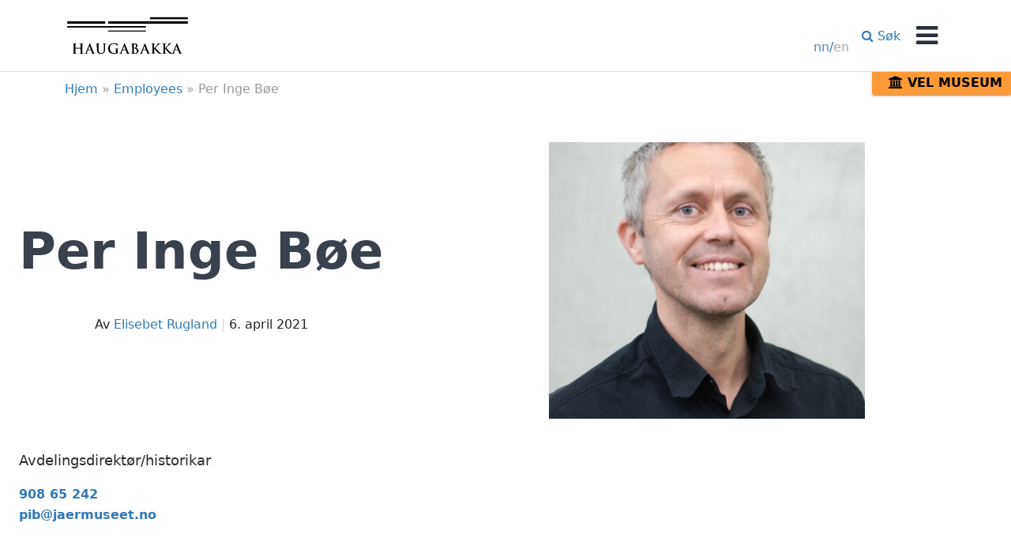

--- FILE ---
content_type: text/html; charset=UTF-8
request_url: https://www.jaermuseet.no/haugabakka/employee/per-inge-boe/
body_size: 15473
content:
<!DOCTYPE html>
<!--[if lt IE 8]>      <html class="lt-ie10 lt-ie9 lt-ie8" lang="nn-NO"> <![endif]-->
<!--[if IE 8]>         <html class="lt-ie10 lt-ie9" lang="nn-NO"> <![endif]-->
<!--[if IE 9]>         <html class="lt-ie10" lang="nn-NO"> <![endif]-->
<!--[if gt IE 9]><!-->
<html lang="nn-NO"> <!--<![endif]-->

<head>
    <meta charset="UTF-8">
<meta http-equiv="X-UA-Compatible" content="IE=edge">
    <meta name='robots' content='index, follow, max-image-preview:large, max-snippet:-1, max-video-preview:-1' />
<meta name="viewport" content="width=device-width, initial-scale=1">
<link rel="profile" href="http://gmpg.org/xfn/11">
<link rel="pingback" href="https://www.jaermuseet.no/haugabakka/xmlrpc.php">
    
	<!-- This site is optimized with the Yoast SEO plugin v26.7 - https://yoast.com/wordpress/plugins/seo/ -->
	<title>Per Inge Bøe - Haugabakka</title>
	<link rel="canonical" href="https://www.jaermuseet.no/haugabakka/employee/per-inge-boe/" />
	<meta property="og:locale" content="nn_NO" />
	<meta property="og:type" content="article" />
	<meta property="og:title" content="Per Inge Bøe - Haugabakka" />
	<meta property="og:description" content="Avdelingsdirektør/historikar 908 65 242 &#x70;&#105;&#x62;&#x40;&#x6a;&#097;er&#x6d;&#117;&#115;&#x65;e&#x74;.&#x6e;&#x6f;" />
	<meta property="og:url" content="https://www.jaermuseet.no/haugabakka/employee/per-inge-boe/" />
	<meta property="og:site_name" content="Haugabakka" />
	<meta property="og:image" content="https://www.jaermuseet.no/haugabakka/wp-content/uploads/sites/7/2017/05/Per-Inge-2-400x350.jpg" />
	<meta property="og:image:width" content="400" />
	<meta property="og:image:height" content="350" />
	<meta property="og:image:type" content="image/jpeg" />
	<meta name="twitter:card" content="summary_large_image" />
	<script type="application/ld+json" class="yoast-schema-graph">{"@context":"https://schema.org","@graph":[{"@type":"WebPage","@id":"https://www.jaermuseet.no/haugabakka/employee/per-inge-boe/","url":"https://www.jaermuseet.no/haugabakka/employee/per-inge-boe/","name":"Per Inge Bøe - Haugabakka","isPartOf":{"@id":"https://www.jaermuseet.no/haugabakka/#website"},"primaryImageOfPage":{"@id":"https://www.jaermuseet.no/haugabakka/employee/per-inge-boe/#primaryimage"},"image":{"@id":"https://www.jaermuseet.no/haugabakka/employee/per-inge-boe/#primaryimage"},"thumbnailUrl":"https://www.jaermuseet.no/haugabakka/wp-content/uploads/sites/7/2017/05/Per-Inge-2-400x350.jpg","datePublished":"2021-04-06T11:20:43+00:00","breadcrumb":{"@id":"https://www.jaermuseet.no/haugabakka/employee/per-inge-boe/#breadcrumb"},"inLanguage":"nn-NO","potentialAction":[{"@type":"ReadAction","target":["https://www.jaermuseet.no/haugabakka/employee/per-inge-boe/"]}]},{"@type":"ImageObject","inLanguage":"nn-NO","@id":"https://www.jaermuseet.no/haugabakka/employee/per-inge-boe/#primaryimage","url":"https://www.jaermuseet.no/haugabakka/wp-content/uploads/sites/7/2017/05/Per-Inge-2-400x350.jpg","contentUrl":"https://www.jaermuseet.no/haugabakka/wp-content/uploads/sites/7/2017/05/Per-Inge-2-400x350.jpg","width":400,"height":350},{"@type":"BreadcrumbList","@id":"https://www.jaermuseet.no/haugabakka/employee/per-inge-boe/#breadcrumb","itemListElement":[{"@type":"ListItem","position":1,"name":"Hjem","item":"https://www.jaermuseet.no/haugabakka/"},{"@type":"ListItem","position":2,"name":"Employees","item":"https://www.jaermuseet.no/haugabakka/employee/"},{"@type":"ListItem","position":3,"name":"Per Inge Bøe"}]},{"@type":"WebSite","@id":"https://www.jaermuseet.no/haugabakka/#website","url":"https://www.jaermuseet.no/haugabakka/","name":"Haugabakka","description":"Klepp bygdemuseum","potentialAction":[{"@type":"SearchAction","target":{"@type":"EntryPoint","urlTemplate":"https://www.jaermuseet.no/haugabakka/?s={search_term_string}"},"query-input":{"@type":"PropertyValueSpecification","valueRequired":true,"valueName":"search_term_string"}}],"inLanguage":"nn-NO"}]}</script>
	<!-- / Yoast SEO plugin. -->


<link rel='dns-prefetch' href='//www.googletagmanager.com' />
<link rel='dns-prefetch' href='//stats.wp.com' />
<link rel="alternate" type="application/rss+xml" title="Haugabakka &raquo; straum" href="https://www.jaermuseet.no/haugabakka/feed/" />
<link rel="alternate" type="application/rss+xml" title="Haugabakka &raquo; kommentarstraum" href="https://www.jaermuseet.no/haugabakka/comments/feed/" />
<link rel="alternate" title="oEmbed (JSON)" type="application/json+oembed" href="https://www.jaermuseet.no/haugabakka/wp-json/oembed/1.0/embed?url=https%3A%2F%2Fwww.jaermuseet.no%2Fhaugabakka%2Femployee%2Fper-inge-boe%2F&#038;lang=nn" />
<link rel="alternate" title="oEmbed (XML)" type="text/xml+oembed" href="https://www.jaermuseet.no/haugabakka/wp-json/oembed/1.0/embed?url=https%3A%2F%2Fwww.jaermuseet.no%2Fhaugabakka%2Femployee%2Fper-inge-boe%2F&#038;format=xml&#038;lang=nn" />
<style id='wp-img-auto-sizes-contain-inline-css'>
img:is([sizes=auto i],[sizes^="auto," i]){contain-intrinsic-size:3000px 1500px}
/*# sourceURL=wp-img-auto-sizes-contain-inline-css */
</style>

<style id='wp-emoji-styles-inline-css'>

	img.wp-smiley, img.emoji {
		display: inline !important;
		border: none !important;
		box-shadow: none !important;
		height: 1em !important;
		width: 1em !important;
		margin: 0 0.07em !important;
		vertical-align: -0.1em !important;
		background: none !important;
		padding: 0 !important;
	}
/*# sourceURL=wp-emoji-styles-inline-css */
</style>
<link rel='stylesheet' id='wp-block-library-css' href='https://www.jaermuseet.no/haugabakka/wp-includes/css/dist/block-library/style.min.css?ver=6.9' media='all' />
<style id='global-styles-inline-css'>
:root{--wp--preset--aspect-ratio--square: 1;--wp--preset--aspect-ratio--4-3: 4/3;--wp--preset--aspect-ratio--3-4: 3/4;--wp--preset--aspect-ratio--3-2: 3/2;--wp--preset--aspect-ratio--2-3: 2/3;--wp--preset--aspect-ratio--16-9: 16/9;--wp--preset--aspect-ratio--9-16: 9/16;--wp--preset--color--black: #000000;--wp--preset--color--cyan-bluish-gray: #abb8c3;--wp--preset--color--white: #ffffff;--wp--preset--color--pale-pink: #f78da7;--wp--preset--color--vivid-red: #cf2e2e;--wp--preset--color--luminous-vivid-orange: #ff6900;--wp--preset--color--luminous-vivid-amber: #fcb900;--wp--preset--color--light-green-cyan: #7bdcb5;--wp--preset--color--vivid-green-cyan: #00d084;--wp--preset--color--pale-cyan-blue: #8ed1fc;--wp--preset--color--vivid-cyan-blue: #0693e3;--wp--preset--color--vivid-purple: #9b51e0;--wp--preset--color--yellow: #dcdd5c;--wp--preset--color--blue: #5889b5;--wp--preset--color--orange: #fe9a35;--wp--preset--color--red: #b5091f;--wp--preset--gradient--vivid-cyan-blue-to-vivid-purple: linear-gradient(135deg,rgb(6,147,227) 0%,rgb(155,81,224) 100%);--wp--preset--gradient--light-green-cyan-to-vivid-green-cyan: linear-gradient(135deg,rgb(122,220,180) 0%,rgb(0,208,130) 100%);--wp--preset--gradient--luminous-vivid-amber-to-luminous-vivid-orange: linear-gradient(135deg,rgb(252,185,0) 0%,rgb(255,105,0) 100%);--wp--preset--gradient--luminous-vivid-orange-to-vivid-red: linear-gradient(135deg,rgb(255,105,0) 0%,rgb(207,46,46) 100%);--wp--preset--gradient--very-light-gray-to-cyan-bluish-gray: linear-gradient(135deg,rgb(238,238,238) 0%,rgb(169,184,195) 100%);--wp--preset--gradient--cool-to-warm-spectrum: linear-gradient(135deg,rgb(74,234,220) 0%,rgb(151,120,209) 20%,rgb(207,42,186) 40%,rgb(238,44,130) 60%,rgb(251,105,98) 80%,rgb(254,248,76) 100%);--wp--preset--gradient--blush-light-purple: linear-gradient(135deg,rgb(255,206,236) 0%,rgb(152,150,240) 100%);--wp--preset--gradient--blush-bordeaux: linear-gradient(135deg,rgb(254,205,165) 0%,rgb(254,45,45) 50%,rgb(107,0,62) 100%);--wp--preset--gradient--luminous-dusk: linear-gradient(135deg,rgb(255,203,112) 0%,rgb(199,81,192) 50%,rgb(65,88,208) 100%);--wp--preset--gradient--pale-ocean: linear-gradient(135deg,rgb(255,245,203) 0%,rgb(182,227,212) 50%,rgb(51,167,181) 100%);--wp--preset--gradient--electric-grass: linear-gradient(135deg,rgb(202,248,128) 0%,rgb(113,206,126) 100%);--wp--preset--gradient--midnight: linear-gradient(135deg,rgb(2,3,129) 0%,rgb(40,116,252) 100%);--wp--preset--font-size--small: 13px;--wp--preset--font-size--medium: 20px;--wp--preset--font-size--large: 36px;--wp--preset--font-size--x-large: 42px;--wp--preset--spacing--20: 0.44rem;--wp--preset--spacing--30: 0.67rem;--wp--preset--spacing--40: 1rem;--wp--preset--spacing--50: 1.5rem;--wp--preset--spacing--60: 2.25rem;--wp--preset--spacing--70: 3.38rem;--wp--preset--spacing--80: 5.06rem;--wp--preset--shadow--natural: 6px 6px 9px rgba(0, 0, 0, 0.2);--wp--preset--shadow--deep: 12px 12px 50px rgba(0, 0, 0, 0.4);--wp--preset--shadow--sharp: 6px 6px 0px rgba(0, 0, 0, 0.2);--wp--preset--shadow--outlined: 6px 6px 0px -3px rgb(255, 255, 255), 6px 6px rgb(0, 0, 0);--wp--preset--shadow--crisp: 6px 6px 0px rgb(0, 0, 0);}:where(.is-layout-flex){gap: 0.5em;}:where(.is-layout-grid){gap: 0.5em;}body .is-layout-flex{display: flex;}.is-layout-flex{flex-wrap: wrap;align-items: center;}.is-layout-flex > :is(*, div){margin: 0;}body .is-layout-grid{display: grid;}.is-layout-grid > :is(*, div){margin: 0;}:where(.wp-block-columns.is-layout-flex){gap: 2em;}:where(.wp-block-columns.is-layout-grid){gap: 2em;}:where(.wp-block-post-template.is-layout-flex){gap: 1.25em;}:where(.wp-block-post-template.is-layout-grid){gap: 1.25em;}.has-black-color{color: var(--wp--preset--color--black) !important;}.has-cyan-bluish-gray-color{color: var(--wp--preset--color--cyan-bluish-gray) !important;}.has-white-color{color: var(--wp--preset--color--white) !important;}.has-pale-pink-color{color: var(--wp--preset--color--pale-pink) !important;}.has-vivid-red-color{color: var(--wp--preset--color--vivid-red) !important;}.has-luminous-vivid-orange-color{color: var(--wp--preset--color--luminous-vivid-orange) !important;}.has-luminous-vivid-amber-color{color: var(--wp--preset--color--luminous-vivid-amber) !important;}.has-light-green-cyan-color{color: var(--wp--preset--color--light-green-cyan) !important;}.has-vivid-green-cyan-color{color: var(--wp--preset--color--vivid-green-cyan) !important;}.has-pale-cyan-blue-color{color: var(--wp--preset--color--pale-cyan-blue) !important;}.has-vivid-cyan-blue-color{color: var(--wp--preset--color--vivid-cyan-blue) !important;}.has-vivid-purple-color{color: var(--wp--preset--color--vivid-purple) !important;}.has-black-background-color{background-color: var(--wp--preset--color--black) !important;}.has-cyan-bluish-gray-background-color{background-color: var(--wp--preset--color--cyan-bluish-gray) !important;}.has-white-background-color{background-color: var(--wp--preset--color--white) !important;}.has-pale-pink-background-color{background-color: var(--wp--preset--color--pale-pink) !important;}.has-vivid-red-background-color{background-color: var(--wp--preset--color--vivid-red) !important;}.has-luminous-vivid-orange-background-color{background-color: var(--wp--preset--color--luminous-vivid-orange) !important;}.has-luminous-vivid-amber-background-color{background-color: var(--wp--preset--color--luminous-vivid-amber) !important;}.has-light-green-cyan-background-color{background-color: var(--wp--preset--color--light-green-cyan) !important;}.has-vivid-green-cyan-background-color{background-color: var(--wp--preset--color--vivid-green-cyan) !important;}.has-pale-cyan-blue-background-color{background-color: var(--wp--preset--color--pale-cyan-blue) !important;}.has-vivid-cyan-blue-background-color{background-color: var(--wp--preset--color--vivid-cyan-blue) !important;}.has-vivid-purple-background-color{background-color: var(--wp--preset--color--vivid-purple) !important;}.has-black-border-color{border-color: var(--wp--preset--color--black) !important;}.has-cyan-bluish-gray-border-color{border-color: var(--wp--preset--color--cyan-bluish-gray) !important;}.has-white-border-color{border-color: var(--wp--preset--color--white) !important;}.has-pale-pink-border-color{border-color: var(--wp--preset--color--pale-pink) !important;}.has-vivid-red-border-color{border-color: var(--wp--preset--color--vivid-red) !important;}.has-luminous-vivid-orange-border-color{border-color: var(--wp--preset--color--luminous-vivid-orange) !important;}.has-luminous-vivid-amber-border-color{border-color: var(--wp--preset--color--luminous-vivid-amber) !important;}.has-light-green-cyan-border-color{border-color: var(--wp--preset--color--light-green-cyan) !important;}.has-vivid-green-cyan-border-color{border-color: var(--wp--preset--color--vivid-green-cyan) !important;}.has-pale-cyan-blue-border-color{border-color: var(--wp--preset--color--pale-cyan-blue) !important;}.has-vivid-cyan-blue-border-color{border-color: var(--wp--preset--color--vivid-cyan-blue) !important;}.has-vivid-purple-border-color{border-color: var(--wp--preset--color--vivid-purple) !important;}.has-vivid-cyan-blue-to-vivid-purple-gradient-background{background: var(--wp--preset--gradient--vivid-cyan-blue-to-vivid-purple) !important;}.has-light-green-cyan-to-vivid-green-cyan-gradient-background{background: var(--wp--preset--gradient--light-green-cyan-to-vivid-green-cyan) !important;}.has-luminous-vivid-amber-to-luminous-vivid-orange-gradient-background{background: var(--wp--preset--gradient--luminous-vivid-amber-to-luminous-vivid-orange) !important;}.has-luminous-vivid-orange-to-vivid-red-gradient-background{background: var(--wp--preset--gradient--luminous-vivid-orange-to-vivid-red) !important;}.has-very-light-gray-to-cyan-bluish-gray-gradient-background{background: var(--wp--preset--gradient--very-light-gray-to-cyan-bluish-gray) !important;}.has-cool-to-warm-spectrum-gradient-background{background: var(--wp--preset--gradient--cool-to-warm-spectrum) !important;}.has-blush-light-purple-gradient-background{background: var(--wp--preset--gradient--blush-light-purple) !important;}.has-blush-bordeaux-gradient-background{background: var(--wp--preset--gradient--blush-bordeaux) !important;}.has-luminous-dusk-gradient-background{background: var(--wp--preset--gradient--luminous-dusk) !important;}.has-pale-ocean-gradient-background{background: var(--wp--preset--gradient--pale-ocean) !important;}.has-electric-grass-gradient-background{background: var(--wp--preset--gradient--electric-grass) !important;}.has-midnight-gradient-background{background: var(--wp--preset--gradient--midnight) !important;}.has-small-font-size{font-size: var(--wp--preset--font-size--small) !important;}.has-medium-font-size{font-size: var(--wp--preset--font-size--medium) !important;}.has-large-font-size{font-size: var(--wp--preset--font-size--large) !important;}.has-x-large-font-size{font-size: var(--wp--preset--font-size--x-large) !important;}
/*# sourceURL=global-styles-inline-css */
</style>

<style id='classic-theme-styles-inline-css'>
/*! This file is auto-generated */
.wp-block-button__link{color:#fff;background-color:#32373c;border-radius:9999px;box-shadow:none;text-decoration:none;padding:calc(.667em + 2px) calc(1.333em + 2px);font-size:1.125em}.wp-block-file__button{background:#32373c;color:#fff;text-decoration:none}
/*# sourceURL=/wp-includes/css/classic-themes.min.css */
</style>
<link rel='stylesheet' id='categories-images-styles-css' href='https://www.jaermuseet.no/haugabakka/wp-content/plugins/categories-images/assets/css/zci-styles.css?ver=3.3.1' media='all' />
<link rel='stylesheet' id='cpsh-shortcodes-css' href='https://www.jaermuseet.no/haugabakka/wp-content/plugins/column-shortcodes//assets/css/shortcodes.css?ver=1.0.1' media='all' />
<link rel='stylesheet' id='hcalemployee-css-css' href='https://www.jaermuseet.no/haugabakka/wp-content/plugins/hcal-employees/assets/employees-plugin.css?v=2.1&#038;ver=6.9' media='all' />
<link rel='stylesheet' id='cmplz-general-css' href='https://www.jaermuseet.no/haugabakka/wp-content/plugins/complianz-gdpr-premium/assets/css/cookieblocker.min.css?ver=1762134382' media='all' />
<link rel='stylesheet' id='source-sans-pro-css' href='//fonts.googleapis.com/css?family=Source+Sans+Pro:300,400,600,700,300italic,400italic,600italic' media='all' />
<link rel='stylesheet' id='font-awesome-css' href='//maxcdn.bootstrapcdn.com/font-awesome/4.7.0/css/font-awesome.min.css' media='all' />
<link rel='stylesheet' id='jaermuseet-style-css' href='https://www.jaermuseet.no/haugabakka/wp-content/themes/jaermuseet/dist/css/app.css?ver=2024.10.7.9.58' media='all' />
<link rel='stylesheet' id='jaermuseet-plugin.css.app-css' href='https://www.jaermuseet.no/haugabakka/wp-content/plugins/jaermuseet-plugin/dist/css/app.css?ver=2.0.0' media='all' />
<link rel='stylesheet' id='jaermuseet-custom-css-css' href='https://www.jaermuseet.no/haugabakka/jaermuseet-custom-css.css?ver=1.7.1' media='all' />
<script src="https://www.jaermuseet.no/haugabakka/wp-includes/js/jquery/jquery.min.js?ver=3.7.1" id="jquery-core-js"></script>
<script src="https://www.jaermuseet.no/haugabakka/wp-includes/js/jquery/jquery-migrate.min.js?ver=3.4.1" id="jquery-migrate-js"></script>
<script src="https://www.jaermuseet.no/haugabakka/wp-content/themes/jaermuseet/dist/js/vendor/modernizr-custom.js" id="jaermuseet-modernizr-js"></script>

<!-- Google tag (gtag.js) snippet added by Site Kit -->
<!-- Google Analytics snippet added by Site Kit -->
<script src="https://www.googletagmanager.com/gtag/js?id=GT-WF65RZJ" id="google_gtagjs-js" async></script>
<script id="google_gtagjs-js-after">
window.dataLayer = window.dataLayer || [];function gtag(){dataLayer.push(arguments);}
gtag("set","linker",{"domains":["www.jaermuseet.no"]});
gtag("js", new Date());
gtag("set", "developer_id.dZTNiMT", true);
gtag("config", "GT-WF65RZJ");
//# sourceURL=google_gtagjs-js-after
</script>
<link rel="https://api.w.org/" href="https://www.jaermuseet.no/haugabakka/wp-json/" /><link rel="EditURI" type="application/rsd+xml" title="RSD" href="https://www.jaermuseet.no/haugabakka/xmlrpc.php?rsd" />
<meta name="generator" content="WordPress 6.9" />
<link rel='shortlink' href='https://www.jaermuseet.no/haugabakka/?p=499' />
<meta name="generator" content="Site Kit by Google 1.170.0" />	<style>img#wpstats{display:none}</style>
					<style>.cmplz-hidden {
					display: none !important;
				}</style><style>/* WordPress customizer CSS - theme: jaermuseet */</style><meta name="google-site-verification" content="Nfu3eovJmkymNE0423kqMAv9BdWk1yphMu2wduqbW74">
<!-- Google Tag Manager snippet added by Site Kit -->
<script>
			( function( w, d, s, l, i ) {
				w[l] = w[l] || [];
				w[l].push( {'gtm.start': new Date().getTime(), event: 'gtm.js'} );
				var f = d.getElementsByTagName( s )[0],
					j = d.createElement( s ), dl = l != 'dataLayer' ? '&l=' + l : '';
				j.async = true;
				j.src = 'https://www.googletagmanager.com/gtm.js?id=' + i + dl;
				f.parentNode.insertBefore( j, f );
			} )( window, document, 'script', 'dataLayer', 'GTM-5KVFLMP' );
			
</script>

<!-- End Google Tag Manager snippet added by Site Kit -->
<link rel="icon" href="https://www.jaermuseet.no/haugabakka/wp-content/uploads/sites/7/2015/09/cropped-favicon-32x32.png" sizes="32x32" />
<link rel="icon" href="https://www.jaermuseet.no/haugabakka/wp-content/uploads/sites/7/2015/09/cropped-favicon-192x192.png" sizes="192x192" />
<link rel="apple-touch-icon" href="https://www.jaermuseet.no/haugabakka/wp-content/uploads/sites/7/2015/09/cropped-favicon-180x180.png" />
<meta name="msapplication-TileImage" content="https://www.jaermuseet.no/haugabakka/wp-content/uploads/sites/7/2015/09/cropped-favicon-270x270.png" />
<!--[if lt IE 9]><script src="//oss.maxcdn.com/html5shiv/3.7.2/html5shiv.min.js"></script><script src="//oss.maxcdn.com/respond/1.4.2/respond.min.js"></script><![endif]-->		<style id="wp-custom-css">
			/* Remove Author on posts (Skule og barnehage) - SANDER */
.entry-singular-educational .entry-meta {
	display: none;
}

/*Remove list dots -Tommy*/
.page_item  {
  list-style: none;
}
.current_page_item{
	list-style: none;
}


/*Make the museum button not everlap menu - Tommy*/
@media screen and (min-width: 768px){
	.facility-picker {
		top: 90px;
}
}

@media screen and (max-height: 768px) and (min-width: 768px){
	.facility-picker {
		top: 90px;
}
	.menu {
	margin-top: 50%
}

}		</style>
		</head>

<body class="wp-singular employee-template-default single single-employee postid-499 wp-embed-responsive wp-theme-jaermuseet site-facility group-blog">

            <script>
            (function(i, s, o, g, r, a, m) {
                i['GoogleAnalyticsObject'] = r;
                i[r] = i[r] || function() {
                    (i[r].q = i[r].q || []).push(arguments)
                }, i[r].l = 1 * new Date();
                a = s.createElement(o),
                    m = s.getElementsByTagName(o)[0];
                a.async = 1;
                a.src = g;
                m.parentNode.insertBefore(a, m)
            })(window, document, 'script', '//www.google-analytics.com/analytics.js', 'ga');

            ga('create', 'UA-19987756-1', 'auto');
            ga('send', 'pageview');
        </script>
    
    <a class="skip-link" href="#content" tabindex="1">Hopp til innhold</a>

    <div id="site" class="hfeed site">

        <div id="off-canvas-fade" class="off-canvas-fade menu-toggle"></div>

<div class="off-canvas-wrapper" id="off-canvas" aria-hidden="true">
    <div class="off-canvas-container">
        <div id="off-canvas-content" class="off-canvas-content">

            <button class="menu-toggle off-canvas-nav-toggle">
                <span class="close-icon"></span>
                <span class="sr-only">Skjul meny</span>
            </button>

            
            <form class="search-form" role="search" method="get" action="https://www.jaermuseet.no/haugabakka/">
    <label class="search-form__label sr-only" for="s">Søk etter:</label>
    <input
        type="search"
        value=""
        name="s"
        class="search-form__input search-field"
        placeholder="Søk &hellip;"
    />
    <button type="submit" class="search-form__button btn search-submit">
        <i class="search-form__button-icon fa fa-search"></i>
        <span class="search-form__button-text sr-only">Søk</span>
    </button>
</form>

            <nav class="nav off-canvas-nav" role="navigation">
                <div class="menu-container primary-menu-container"><ul id="menu-hovedmeny" class="menu"><li id="menu-item-718" class="menu-item menu-item-type-post_type menu-item-object-page menu-item-718"><a href="https://www.jaermuseet.no/haugabakka/om-haugabakka/">Om Haugabakka</a></li>
<li id="menu-item-46" class="menu-item menu-item-type-post_type menu-item-object-page menu-item-46"><a href="https://www.jaermuseet.no/haugabakka/for-skular-og-barnehagar/">Skule og barnehage</a></li>
<li id="menu-item-47" class="menu-item menu-item-type-post_type menu-item-object-page menu-item-47"><a href="https://www.jaermuseet.no/haugabakka/opningstider-og-prisar/">Opningstider</a></li>
<li id="menu-item-52" class="menu-item menu-item-type-taxonomy menu-item-object-category menu-item-52"><a href="https://www.jaermuseet.no/haugabakka/kategori/nytt-fra-haugabakka/">Nytt</a></li>
<li id="menu-item-510" class="menu-item menu-item-type-post_type menu-item-object-page menu-item-510"><a href="https://www.jaermuseet.no/haugabakka/?page_id=507">Trygve og Torvald</a></li>
<li id="menu-item-56" class="menu-item menu-item-type-post_type menu-item-object-page menu-item-56"><a href="https://www.jaermuseet.no/haugabakka/kontakt/">Kontakt</a></li>
</ul></div><div class="menu-container secondary-menu-container"><ul id="menu-meir" class="menu"><li id="menu-item-48" class="menu-item menu-item-type-post_type menu-item-object-page menu-item-48"><a href="https://www.jaermuseet.no/haugabakka/om-haugabakka/">Om Haugabakka</a></li>
<li id="menu-item-49" class="menu-item menu-item-type-post_type menu-item-object-page menu-item-49"><a href="https://www.jaermuseet.no/haugabakka/sponsorar-desse-har-bidrege/">Sponsorar</a></li>
<li id="menu-item-50" class="menu-item menu-item-type-post_type menu-item-object-page menu-item-50"><a href="https://www.jaermuseet.no/haugabakka/utleige-av-folgehuset/">Kurs, konferanse og utleige</a></li>
</ul></div>                                    <div class="return-to-index menu-title primary-menu-title">
                        <a class="btn btn-secondary" href="https://www.jaermuseet.no/">
                            Til Jærmuseet                        </a>
                    </div>
                            </nav>
        </div>
    </div>
</div>

        <div id="navbar" class="navbar navbar--facility">
    <div class="navbar__container container">
        <header class="navbar__site-header" role="banner">
            <div class="navbar__site-branding site-branding">
                <a href="https://www.jaermuseet.no/haugabakka/" rel="home" class="logo-link"><img src="https://www.jaermuseet.no/haugabakka/wp-content/uploads/sites/7/2015/04/haugabakka-logo.svg" alt="Haugabakka" onerror="this.onerror=null; this.src='http://placehold.it/600x200'"></a>            </div>

            <div class="navbar__primary-menu-toggle primary-menu-toggle">
                <button class="primary-menu-toggle__button menu-toggle">
                    <i class="primary-menu-toggle__icon fa fa-bars"></i>
                    <span class="primary-menu-toggle__text">Meny</span>
                </button>
            </div>

            
            <nav class="navbar__main-navigation main-navigation" role="navigation">
                <div class="main-navigation__primary-menu navbar-menu"><ul id="menu-hovedmeny-1" class="navbar-menu__list"><li class="menu-item menu-item-type-post_type menu-item-object-page menu-item-718 navbar-menu__item"><a href="https://www.jaermuseet.no/haugabakka/om-haugabakka/" class="navbar-menu__link">Om Haugabakka</a></li>
<li class="menu-item menu-item-type-post_type menu-item-object-page menu-item-46 navbar-menu__item"><a href="https://www.jaermuseet.no/haugabakka/for-skular-og-barnehagar/" class="navbar-menu__link">Skule og barnehage</a></li>
<li class="menu-item menu-item-type-post_type menu-item-object-page menu-item-47 navbar-menu__item"><a href="https://www.jaermuseet.no/haugabakka/opningstider-og-prisar/" class="navbar-menu__link">Opningstider</a></li>
<li class="menu-item menu-item-type-taxonomy menu-item-object-category menu-item-52 navbar-menu__item"><a href="https://www.jaermuseet.no/haugabakka/kategori/nytt-fra-haugabakka/" class="navbar-menu__link">Nytt</a></li>
<li class="menu-item menu-item-type-post_type menu-item-object-page menu-item-510 navbar-menu__item"><a href="https://www.jaermuseet.no/haugabakka/?page_id=507" class="navbar-menu__link">Trygve og Torvald</a></li>
<li class="menu-item menu-item-type-post_type menu-item-object-page menu-item-56 navbar-menu__item"><a href="https://www.jaermuseet.no/haugabakka/kontakt/" class="navbar-menu__link">Kontakt</a></li>
</ul></div>
                                                            <div class="main-navigation__language-menu language-menu">
                            <ul id="menu-language-selector" class="language-menu__list menu">
                                <li class="language-menu__item"><a aria-label="Change language / Endre språk" hreflang="en-GB" class="language-menu__link" href="https://www.jaermuseet.no/haugabakka/en/"><span class="single-language active-language">nn</span>/<span class="single-language">en</span></a></li>                            </ul>
                        </div>
                                    
                                    <div class="main-navigation__secondary-menu-toggle secondary-menu-toggle">
                        <button class="secondary-menu-toggle__button">
                            <i class="secondary-menu-toggle__icon fa fa-list-ul"></i> Meir                        </button>
                    </div>
                
                <div class="main-navigation__secondary-menu navbar-menu navbar-menu--facility-site"><ul id="menu-meir-1" class="navbar-menu__list"><li class="menu-item menu-item-type-post_type menu-item-object-page menu-item-48 navbar-menu__item"><a href="https://www.jaermuseet.no/haugabakka/om-haugabakka/" class="navbar-menu__link">Om Haugabakka</a></li>
<li class="menu-item menu-item-type-post_type menu-item-object-page menu-item-49 navbar-menu__item"><a href="https://www.jaermuseet.no/haugabakka/sponsorar-desse-har-bidrege/" class="navbar-menu__link">Sponsorar</a></li>
<li class="menu-item menu-item-type-post_type menu-item-object-page menu-item-50 navbar-menu__item"><a href="https://www.jaermuseet.no/haugabakka/utleige-av-folgehuset/" class="navbar-menu__link">Kurs, konferanse og utleige</a></li>
<li class="navbar-menu__item navbar-menu__item--network_site menu-item menu-index-site-item">
                    <a class="navbar-menu__link navbar-menu__link--network_site" href="https://www.jaermuseet.no/">
                    <i class="fa fa-home"></i> Til Jærmuseet
                    </a>
                    </li></ul></div>


                
                <div class="main-navigation__search-menu navbar-menu">
                    <ul id="search-menu" class="navbar-menu__list">
                        <li class="navbar-menu__item navbar-menu__item--search menu-item menu-search-toggle-item">
                            <a class="navbar-menu__link navbar-menu__link--search" href="#" role="button">
                                <i class="fa fa-search" role="presentation"></i> Søk
                            </a>
                        </li>
                    </ul>
                </div>
            </nav>
        </header>
    </div>
        <div class="navbar__search-bar">
        <div class="navbar__search-container container">
            <form class="search-form" role="search" method="get" action="https://www.jaermuseet.no/haugabakka/">
    <label class="search-form__label sr-only" for="s">Søk etter:</label>
    <input
        type="search"
        value=""
        name="s"
        class="search-form__input search-field"
        placeholder="Søk &hellip;"
    />
    <button type="submit" class="search-form__button btn search-submit">
        <i class="search-form__button-icon fa fa-search"></i>
        <span class="search-form__button-text sr-only">Søk</span>
    </button>
</form>
        </div>
    </div>
    </div>
                
                                    <div id="breadcrumbs" class="breadcrumbs">
                    <div class="breadcrumbs__container container">
                        <span><span><a href="https://www.jaermuseet.no/haugabakka/">Hjem</a></span> » <span><a href="https://www.jaermuseet.no/haugabakka/employee/">Employees</a></span> » <span class="breadcrumb_last" aria-current="page">Per Inge Bøe</span></span>                    </div>
                </div>
                    
                    <div class="facility-picker" id="facility-menu-menu">
                <button class="facility-picker__index-link" id="facility-trigger-toggle">
                    <i class="fa fa-university" aria-hidden="true"></i> Vel museum                </button>
            </div>
            <nav class="facility-menu" id="facility-menu">
                <div class="menu-anleggsvelger-container"><ul id="menu-anleggsvelger" class="menu"><li id="menu-item-2376" class="menu-item menu-item-type-custom menu-item-object-custom menu-item-home menu-item-2376"><a href="https://www.jaermuseet.no/">Jærmuseet</a></li>
<li id="menu-item-2390" class="menu-item menu-item-type-custom menu-item-object-custom menu-item-2390"><a href="https://www.jaermuseet.no/vitenfabrikken">Vitenfabrikken</a></li>
<li id="menu-item-2391" class="menu-item menu-item-type-custom menu-item-object-custom menu-item-2391"><a href="https://www.jaermuseet.no/vitengarden">Vitengarden</a></li>
<li id="menu-item-2379" class="menu-item menu-item-type-custom menu-item-object-custom menu-item-2379"><a href="https://www.jaermuseet.no/garborgsenteret">Garborgsenteret</a></li>
<li id="menu-item-2378" class="menu-item menu-item-type-custom menu-item-object-custom menu-item-2378"><a href="https://www.jaermuseet.no/garborgheimen">Garborgheimen</a></li>
<li id="menu-item-2382" class="menu-item menu-item-type-custom menu-item-object-custom menu-item-2382"><a href="https://www.jaermuseet.no/knudaheio">Knudaheio</a></li>
<li id="menu-item-2387" class="menu-item menu-item-type-custom menu-item-object-custom menu-item-2387"><a href="https://www.jaermuseet.no/tungenesfyr">Tungenes Fyr</a></li>
<li id="menu-item-2377" class="menu-item menu-item-type-custom menu-item-object-custom menu-item-2377"><a href="https://www.jaermuseet.no/flyhistorisk">Flyhistorisk Museum Sola</a></li>
<li id="menu-item-2380" class="menu-item menu-item-type-custom menu-item-object-custom menu-item-2380"><a href="https://www.jaermuseet.no/grodaland">Grødaland</a></li>
<li id="menu-item-2389" class="menu-item menu-item-type-custom menu-item-object-custom menu-item-2389"><a href="https://www.jaermuseet.no/vistnestunet">Vistnestunet</a></li>
<li id="menu-item-2384" class="menu-item menu-item-type-custom menu-item-object-custom menu-item-2384"><a href="https://www.jaermuseet.no/limagarden">Limagarden</a></li>
<li id="menu-item-2381" class="menu-item menu-item-type-custom menu-item-object-custom menu-item-2381"><a href="https://www.jaermuseet.no/haugabakka">Haugabakka</a></li>
<li id="menu-item-2388" class="menu-item menu-item-type-custom menu-item-object-custom menu-item-2388"><a href="https://www.jaermuseet.no/varden">Varden</a></li>
<li id="menu-item-2386" class="menu-item menu-item-type-custom menu-item-object-custom menu-item-2386"><a href="https://www.jaermuseet.no/sciencecircus">Science Circus</a></li>
</ul></div>            </nav>
        
<div id="content" class="site-content">
    <section id="primary" class="content-area">
        <main id="main" class="site-main" role="main">
                                    
                <article id="post-499" class="entry-singular entry-singular-employee post-499 employee type-employee status-publish has-post-thumbnail hentry">
    <header class="entry-header">
        <h1 class="entry-title">Per Inge Bøe</h1>
        
        <div class="entry-meta">
            <span class="meta-author">av <span class="vcard"><a href="https://www.jaermuseet.no/haugabakka/author/elr2020/">Elisebet Rugland</a></span></span>            <time class="meta-date date-published" datetime="2021-04-06T13:20:43+02:00">6. april 2021</time>                                </div>
    </header>

            <figure class="entry-image">
        <img width="400" height="350" src="https://www.jaermuseet.no/haugabakka/wp-content/uploads/sites/7/2017/05/Per-Inge-2-400x350.jpg" class="entry-thumbnail-img wp-post-image" alt="" decoding="async" fetchpriority="high" srcset="https://www.jaermuseet.no/haugabakka/wp-content/uploads/sites/7/2017/05/Per-Inge-2-400x350.jpg 400w, https://www.jaermuseet.no/haugabakka/wp-content/uploads/sites/7/2017/05/Per-Inge-2-400x350-300x263.jpg 300w, https://www.jaermuseet.no/haugabakka/wp-content/uploads/sites/7/2017/05/Per-Inge-2-400x350-250x219.jpg 250w" sizes="(max-width: 400px) 100vw, 400px" />                </figure>
    
    <div class="entry-content">
            <p class="employee-position">Avdelingsdirektør/historikar</p>

    <p class="employee-phone">
        <a href="&#x74;&#101;&#x6c;&#x3a;&#57;&#48;&#56;&#x36;&#x35;2&#x34;2">908 65 242</a>            </p>

    <p class="employee-email"><a href="&#x6d;ai&#108;t&#111;&#58;&#x70;&#105;b&#64;j&#97;&#101;&#x72;m&#x75;s&#x65;&#101;&#116;&#x2e;&#110;o">&#x70;&#105;b&#64;j&#97;&#101;&#x72;m&#x75;s&#x65;&#101;&#116;&#x2e;&#110;o</a></p>

            </div>
</article>

                                        </main>
    </section>
        <div id="secondary" class="sidebar widget-area widgets-aligndefault pb-5" role="complementary">
        <aside id="hc-action-buttons-widget-3" class="widget hc-action-buttons-widget"><div class="action-buttons">
    <div class="action-button">
        <a
            href="https://www.jaermuseet.no/haugabakka/opningstider-og-prisar/"
            class="btn btn-tertiary btn-lg w-100 mb-3 action-button text-white"
        >
            <i class="fa fa-clock-o"></i> Opningstider        </a>
    </div>
    <div class="action-button">
        <a
            href="https://www.jaermuseet.no/haugabakka/kontakt/"
            class="btn btn-tertiary btn-lg w-100 mb-3 action-button text-white"
        >
            <i class="fa fa-users"></i> Kontakt oss        </a>
    </div>
    <div class="action-button">
        <a
            href="https://www.jaermuseet.no/haugabakka/aktiviteter/"
            class="btn btn-tertiary btn-lg w-100 mb-3 action-button text-white"
        >
            <i class="fa fa-calendar"></i> Kva skjer?        </a>
    </div>
    <div class="action-button">
        <a
            href="https://www.jaermuseet.no/haugabakka/kart-til-haugabakka/"
            class="btn btn-tertiary btn-lg w-100 mb-3 action-button text-white"
        >
            <i class="fa fa-map-marker"></i> Kart        </a>
    </div>
</div>
</aside>    </div>
    </div>

    <footer class="site-footer" role="contentinfo">
        <div class="wrapper footer-widgets-wrapper">
            <div class="container footer-widgets-container">
                                    <div class="row footer-widgets widget-area">
                        <aside id="text-2" class=" col-12 col-lg-6 col-xl-3 widget widget_text"><h3 class="widget-title">Søk i DigitaltMuseum</h3>			<div class="textwidget"><p>Søk i samlingane til Jærmuseet.</p>
<p><p><a href="https://digitaltmuseum.no/info/owners/JRM" target="_blank" aria-label="Link opens in a new tab"><img src="https://www.jaermuseet.no/wp-content/uploads/2023/03/logo-dm.png" width="200" height="33" alt=""/></a>
  </p>
<p><a href="https://digitaltmuseum.no/info/owners/JRM" target="_blank" aria-label="Link opens in a new tab">Klikk her for å søke arkivet.</a></p>
</div>
		</aside><aside id="text-5" class=" col-12 col-lg-6 col-xl-3 widget widget_text"><h3 class="widget-title">Hald deg oppdatert!</h3>			<div class="textwidget">Eg vil gjerne motta nyheitsbrev frå Jærmuseet. <p><p>

<a href="https://form.apsis.one/9sjiQjpf0E4YBD" target="_blank" rel="noopener" aria-label="Link opens in a new tab">Klikk her for å melde deg på og motta nyheiter på e-post.</a></div>
		</aside><aside id="hc-contact-widget-2" class=" col-12 col-lg-6 col-xl-3 widget hc-contact-widget"><h3 class="widget-title">Kontakt</h3><div class="contact-widget-content">
            <div class="phone">
            <i class="fa fa-phone"></i> <a href="tel&#58;&#47;&#x2f;&#x34;&#55;&#55;&#x37;60&#50;&#x30;">47 77 60 20</a>        </div>
                    <div class="email"><a href="&#x6d;ai&#108;t&#x6f;&#x3a;h&#x61;&#x75;&#x67;&#x61;b&#97;&#x6b;&#107;a&#64;&#x6a;a&#x65;r&#109;u&#x73;&#101;&#101;&#116;.&#110;&#x6f;">h&#x61;&#x75;&#x67;&#x61;b&#97;&#x6b;&#107;a&#64;&#x6a;a&#x65;r&#109;u&#x73;&#101;&#101;&#116;.&#110;&#x6f;</a></div>
                <div class="orgnr">............................</div>
                <div class="extra">Haugabakka<br />
Haugabakkavegen 9<br />
 4352 Kleppe</div>
        </div>
</aside><aside id="hc-contact-widget-4" class=" col-12 col-lg-6 col-xl-3 widget hc-contact-widget"><h3 class="widget-title">Sosiale medier</h3><div class="contact-widget-content">
                            <div class="extra">Følg oss på sosiale medium for nyheiter og tilbod<br />
</div>
                <div class="social-media large-square"><a href="https://www.facebook.com/jaermuseet" class="facebook-link" title="Facebook" target="_blank"><i class="fa fa-facebook fa-fw" role="none"></i><span class="sr-only">Facebook</span></a><a href="https://www.instagram.com/jaermuseet_opplevdeltautforsk/" class="instagram-link" title="Instagram" target="_blank"><i class="fa fa-instagram fa-fw" role="none"></i><span class="sr-only">Instagram</span></a><a href="https://www.linkedin.com/company/j%C3%A6rmuseet/" class="linkedin-link" title="LinkedIn" target="_blank"><i class="fa fa-linkedin fa-fw" role="none"></i><span class="sr-only">LinkedIn</span></a><a href="https://no.tripadvisor.com/Attraction_Review-g2416818-d3476017-Reviews-Jaermuseet_Varden_Sjoredningsmuseum-Ha_Municipality_Rogaland_Western_Norway.html" class="tripadvisor-link" title="TripAdvisor" target="_blank"><i class="fa fa-tripadvisor fa-fw" role="none"></i><span class="sr-only">TripAdvisor</span></a><a href="https://www.youtube.com/user/Jaermuseet" class="youtube-link" title="YouTube" target="_blank"><i class="fa fa-youtube fa-fw" role="none"></i><span class="sr-only">YouTube</span></a></div>
    </div>
</aside>                    </div>
                
                <div class="footer-backdrop">

                    <?xml version="1.0" encoding="utf-8"?>
<!-- Generator: Adobe Illustrator 18.1.1, SVG Export Plug-In . SVG Version: 6.00 Build 0)  -->
<svg version="1.1" id="Layer_1" xmlns="http://www.w3.org/2000/svg" xmlns:xlink="http://www.w3.org/1999/xlink" x="0px" y="0px"
	 viewBox="0 0 465.4 27.8" enable-background="new 0 0 465.4 27.8" xml:space="preserve">
<g>
	<path fill="#8A8A8D" d="M212.7,7.1l0.9,0l0.9,0.6c0.4,0.4,1.1,0.7,1.6,1.2c0.1,0.1,3.3,1.3,3.4,1.4c2,2,2.5,0.3,2.5,4.2
		c2,0,3.8,0.1,3.8,0.1l0.1,2.2l1.8,0.1l0,7.5l-6.6,0l0,3.1l-9.8,0l0.1-17.3c1.3,0,0.3-0.1,0.9,0.4l0.4,0L212.7,7.1z"/>
	<g>
		<path fill="#8A8A8D" d="M302.1,2.6c-0.2,16-1,7.1,9.3,7.1c0,2.9,0.4,3.6,0.4,6.2c1.6,0,3,0.1,3,0.1l0.1,3c1.9,0.9,5.5-5.2,6.7-4
			c1.4,1.4,3.2,3,4.6,4.4c1.1,1.1,2.9-1.3,2.9-1.3l0.9-0.4c0.6,0.6,1.5,1.5,1.6,1.6c0.6,0.6,2,1.1,3.3,1.2l0.3-1.9l3.2-0.1l0,1.7
			c0,0,0.9,0.6,2.1,0.6c0,1.1,18.7,1.4,18.7,2.1c0,0.2,7.2,0.1,15.7,0c0.9,0,0.4-1.1,1.3-1.1c2.5,0,6.2,0.2,8.7,0.2
			c2.2,0,4.5,0.9,6.6,0.9c2.6,0,4.8-0.9,6.7-0.9c2.7,0,66.8,4.7,67.2,4.9l0,0c-2.7,0-124.7-0.4-124.7-0.4l-62.6,0l0.1-8.2
			c0,0,1.1,0.5,1.2,0c0.4-1.4,1-2.7,1.7-3.4l1.7-3.9c0.3,0.4,2.4,1.8,2.4,1.8s2-4.2,3.6-5.8c0.1-0.1,0.4-0.9,0.4-0.9
			c0.3-0.3,0.6-1.2,0.9-0.9c1,1,3.1,5.3,3.1,5.3l0-0.4l0.4,0l1-0.9l0.3-4.6L302.1,2.6z"/>
		<g>
			<path fill="#8A8A8D" d="M277.6,26.5c-3.7,0-22.6-0.8-24.8,1.4l-18.6-2l-0.2-3l-1.2-0.4l0-5.4l20.2-11c6.2,4.1,5.7,5.3,14.1,10.8
				c0.8,0.5,1.5-0.4,2.5-0.9c0.7-0.3,1.5,0.9,2.2,0.4c1.3-0.9,2.5-3.3,3.6-3.3c1.3,0,2.2,2,2.1,7.5L277.6,26.5z"/>
			<path fill="#8A8A8D" d="M231.9,18.8l0,9c0,0-2.4,0.1-3.7,0l0.1-9L231.9,18.8z"/>
		</g>
	</g>
	<path fill="#8A8A8D" d="M216,25.6c-2.5-1-5-2.1-7.4-3.3c-2.3-0.2-5.1-0.7-5.4-1l-0.1,0c-0.6,0-1.9,0-2.2,0.3c-1,1-0.9,0.6-2.3,0.6
		l-0.3-0.6c-2.4-1.2-4.8-3.5-7.9-1.2c-3.7,2.7-4.9,1.1-6,2.1c-1,1-5.4,0.1-7.8,0.1c-0.5,0-3.5-1.4-4.4-0.9c-1.4,0.7-2,0-3.3,0.3
		l-0.2-9.4l6.2-0.2l0.2,1.9l0.8,0c0,0-0.4-4.6-0.3-4.7c0-0.1-0.9-0.1-0.9-0.1l0.2,2l-6.1-0.2l0-1.7l-0.8,0l0,1.4l-2.8-0.2l0-3
		l1.1-0.2L166.4,7l-1.1,0l0.1-1.7l0.3-5.3l-0.9,0.3l-0.3,6.6l-1.2,0l0.3,1l1,0l-0.2,2.5l-0.6,0.9l-2.4,0c0,0-0.2-1.1-0.3-2.2l-0.8,0
		l0.3,2.3l-4.3,0.1l-0.4-1.5l-0.7,0l1.6,4.9c0,0,0.5,0,0.7,0l-1-2.7l4.1,0l0.8,2.6l0.6-0.3c-0.1-0.1-0.5-2.2-0.5-2.2
		s2.2,0.1,2.2,0.1l0.1,2.7c0,1.3-0.1,4.8-0.5,5.2c-0.2,0.2,0.2,2.5,0,2.7c-0.4,0.4-1.6,0.6-2.2,1.1c-0.2,0.2-2.1-0.7-2.9-0.7
		c-3.2,0-5.1-1.8-8.7-1.8c-6,0-6.2-1.4-9.3-1.4c-6.2,0-7.2,0.7-10.2,3.7l-0.9-0.1l-1.8-1.4l0-0.4c-1.6,0-2.7-0.5-4.9-0.5
		c0-0.1,0.5-3.1,0.5-3.1c-2.3,1.1-4.9-5.8-5.7-6.7c-0.6-0.6-2-0.2-2.7,0.4c-0.4,0.4-6.3,0.9-7.5,0.9c-6.9,0-6.4,0.6-9.8,4
		c-0.4,0.4-1.5,0.2-2.5,0.2c0.4,1.3,0,2.8-0.6,3.3c-0.6,0.6-1.5,0.6-2.2,1.3c-0.3,0.3-3.8-0.7-4-0.9c-0.5-0.5-1.7-0.1-2.2,0.4l0,0.4
		c-0.3,0.3-2.3-0.4-3.1,0.4c-0.5,0.5-8.4-1.4-10.2-1.4c-2.2,0-2.9,1.1-4,2.2c-0.3,0.3-0.8,0-1.4-0.3c-0.1,0.3-2.2,0.6-2.4,0.9
		c-0.1,0.4-10.7-1.1-14.8-0.4C49.2,23.4,0,26.8,0,26.9c0,0,0-0.1,0,0l218.7,0.7c0,0,0,0,0,0C217.7,27.1,216.8,26.4,216,25.6z
		 M165.4,21.8l-0.8,0l0-3.6l0.8,0L165.4,21.8z M165.4,17l-0.8,0l0-3.6l0.8,0L165.4,17z M166.5,13.4l0.8,0l0,3.6l-0.8,0L166.5,13.4z
		 M167.3,21.8l-0.8,0l0-3.6l0.8,0L167.3,21.8z"/>
</g>
</svg>
                </div>
            </div>
        </div>
        <div class="wrapper footer-info-wrapper">
            <div class="container footer-info-container">
                <div class="site-info">
                    <span class="copyright">
                        2025 &copy; Haugabakka - Alle rettigheter forbeholdt                                            </span>
                    <span class="made-by">
                        Ansvarleg redaktør Atle Fiskå - Design og utvikling av <a href="http://www.hjelseth.com" target="_blank" aria-label="Link opens in a new tab">Hjelseth Computers</a> - <a href="/personvern">Personvern</a>
                    </span>
                    <span class="footer-menu">
                        <div class="menu-footermeny-container"><ul id="menu-footermeny" class="menu"><li id="menu-item-711" class="menu-item menu-item-type-custom menu-item-object-custom menu-item-home menu-item-711"><a href="https://www.jaermuseet.no/haugabakka">Til forside</a></li>
<li id="menu-item-710" class="menu-item menu-item-type-custom menu-item-object-custom menu-item-710"><a target="_blank" href="https://uustatus.no/nn/erklaringer/publisert/36ac500b-2747-4fae-96e3-3a309cb5e203">Tilgjengelighetserklæring (åpnes i ny fane)</a></li>
</ul></div>                    </span>
                </div>

            </div>
        </div>
    </footer>
    </div><!-- #page.site -->

            <i class="fa fa-arrow-up back-to-top"></i>
    
    <script type="speculationrules">
{"prefetch":[{"source":"document","where":{"and":[{"href_matches":"/haugabakka/*"},{"not":{"href_matches":["/haugabakka/wp-*.php","/haugabakka/wp-admin/*","/haugabakka/wp-content/uploads/sites/7/*","/haugabakka/wp-content/*","/haugabakka/wp-content/plugins/*","/haugabakka/wp-content/themes/jaermuseet/*","/haugabakka/*\\?(.+)"]}},{"not":{"selector_matches":"a[rel~=\"nofollow\"]"}},{"not":{"selector_matches":".no-prefetch, .no-prefetch a"}}]},"eagerness":"conservative"}]}
</script>

<!-- Consent Management powered by Complianz | GDPR/CCPA Cookie Consent https://wordpress.org/plugins/complianz-gdpr -->
<div id="cmplz-cookiebanner-container"><div class="cmplz-cookiebanner cmplz-hidden banner-1 banner-a optin cmplz-bottom-right cmplz-categories-type-view-preferences" aria-modal="true" data-nosnippet="true" role="dialog" aria-live="polite" aria-labelledby="cmplz-header-1-optin" aria-describedby="cmplz-message-1-optin">
	<div class="cmplz-header">
		<div class="cmplz-logo"></div>
		<div class="cmplz-title" id="cmplz-header-1-optin">Administrer samtykke</div>
		<div class="cmplz-close" tabindex="0" role="button" aria-label="Lukk dialog">
			<svg aria-hidden="true" focusable="false" data-prefix="fas" data-icon="times" class="svg-inline--fa fa-times fa-w-11" role="img" xmlns="http://www.w3.org/2000/svg" viewBox="0 0 352 512"><path fill="currentColor" d="M242.72 256l100.07-100.07c12.28-12.28 12.28-32.19 0-44.48l-22.24-22.24c-12.28-12.28-32.19-12.28-44.48 0L176 189.28 75.93 89.21c-12.28-12.28-32.19-12.28-44.48 0L9.21 111.45c-12.28 12.28-12.28 32.19 0 44.48L109.28 256 9.21 356.07c-12.28 12.28-12.28 32.19 0 44.48l22.24 22.24c12.28 12.28 32.2 12.28 44.48 0L176 322.72l100.07 100.07c12.28 12.28 32.2 12.28 44.48 0l22.24-22.24c12.28-12.28 12.28-32.19 0-44.48L242.72 256z"></path></svg>
		</div>
	</div>

	<div class="cmplz-divider cmplz-divider-header"></div>
	<div class="cmplz-body">
		<div class="cmplz-message" id="cmplz-message-1-optin">For å gi de beste opplevelsene bruker vi teknologier som informasjonskapsler for å lagre og/eller få tilgang til enhetsinformasjon. Å samtykke til disse teknologiene vil tillate oss å behandle data som nettleseratferd eller unike ID-er på dette nettstedet. Å ikke samtykke eller trekke tilbake samtykke kan ha negativ innvirkning på visse egenskaper og funksjoner.</div>
		<!-- categories start -->
		<div class="cmplz-categories">
			<details class="cmplz-category cmplz-functional" >
				<summary>
						<span class="cmplz-category-header">
							<span class="cmplz-category-title">Funksjonell</span>
							<span class='cmplz-always-active'>
								<span class="cmplz-banner-checkbox">
									<input type="checkbox"
										   id="cmplz-functional-optin"
										   data-category="cmplz_functional"
										   class="cmplz-consent-checkbox cmplz-functional"
										   size="40"
										   value="1"/>
									<label class="cmplz-label" for="cmplz-functional-optin"><span class="screen-reader-text">Funksjonell</span></label>
								</span>
								Always active							</span>
							<span class="cmplz-icon cmplz-open">
								<svg xmlns="http://www.w3.org/2000/svg" viewBox="0 0 448 512"  height="18" ><path d="M224 416c-8.188 0-16.38-3.125-22.62-9.375l-192-192c-12.5-12.5-12.5-32.75 0-45.25s32.75-12.5 45.25 0L224 338.8l169.4-169.4c12.5-12.5 32.75-12.5 45.25 0s12.5 32.75 0 45.25l-192 192C240.4 412.9 232.2 416 224 416z"/></svg>
							</span>
						</span>
				</summary>
				<div class="cmplz-description">
					<span class="cmplz-description-functional">Lagring av data eller tilgang er nødvendig for å kunne bruke en spesifikk tjeneste som er eksplisitt etterspurt av abonnenten eller brukeren, eller kun for elektronisk kommunikasjon.</span>
				</div>
			</details>

			<details class="cmplz-category cmplz-preferences" >
				<summary>
						<span class="cmplz-category-header">
							<span class="cmplz-category-title">Preferanser</span>
							<span class="cmplz-banner-checkbox">
								<input type="checkbox"
									   id="cmplz-preferences-optin"
									   data-category="cmplz_preferences"
									   class="cmplz-consent-checkbox cmplz-preferences"
									   size="40"
									   value="1"/>
								<label class="cmplz-label" for="cmplz-preferences-optin"><span class="screen-reader-text">Preferanser</span></label>
							</span>
							<span class="cmplz-icon cmplz-open">
								<svg xmlns="http://www.w3.org/2000/svg" viewBox="0 0 448 512"  height="18" ><path d="M224 416c-8.188 0-16.38-3.125-22.62-9.375l-192-192c-12.5-12.5-12.5-32.75 0-45.25s32.75-12.5 45.25 0L224 338.8l169.4-169.4c12.5-12.5 32.75-12.5 45.25 0s12.5 32.75 0 45.25l-192 192C240.4 412.9 232.2 416 224 416z"/></svg>
							</span>
						</span>
				</summary>
				<div class="cmplz-description">
					<span class="cmplz-description-preferences">Lagring av data eller tilgang er nødvendig for å lagre preferanser som ikke er etterspurt av abonnenten eller brukeren.</span>
				</div>
			</details>

			<details class="cmplz-category cmplz-statistics" >
				<summary>
						<span class="cmplz-category-header">
							<span class="cmplz-category-title">Statistikk</span>
							<span class="cmplz-banner-checkbox">
								<input type="checkbox"
									   id="cmplz-statistics-optin"
									   data-category="cmplz_statistics"
									   class="cmplz-consent-checkbox cmplz-statistics"
									   size="40"
									   value="1"/>
								<label class="cmplz-label" for="cmplz-statistics-optin"><span class="screen-reader-text">Statistikk</span></label>
							</span>
							<span class="cmplz-icon cmplz-open">
								<svg xmlns="http://www.w3.org/2000/svg" viewBox="0 0 448 512"  height="18" ><path d="M224 416c-8.188 0-16.38-3.125-22.62-9.375l-192-192c-12.5-12.5-12.5-32.75 0-45.25s32.75-12.5 45.25 0L224 338.8l169.4-169.4c12.5-12.5 32.75-12.5 45.25 0s12.5 32.75 0 45.25l-192 192C240.4 412.9 232.2 416 224 416z"/></svg>
							</span>
						</span>
				</summary>
				<div class="cmplz-description">
					<span class="cmplz-description-statistics">Lagring av data eller tilgang benyttes kun til statistikk.</span>
					<span class="cmplz-description-statistics-anonymous">Lagring av data eller tilgang brukes utelukkende til anonyme statistiske formål. Uten en stevning, frivillig samtykke fra din internettleverandør eller en tredjepart, kan informasjon som er lagret eller hentet for dette formålet alene vanligvis ikke brukes til å identifisere deg.</span>
				</div>
			</details>
			<details class="cmplz-category cmplz-marketing" >
				<summary>
						<span class="cmplz-category-header">
							<span class="cmplz-category-title">Markedsføring</span>
							<span class="cmplz-banner-checkbox">
								<input type="checkbox"
									   id="cmplz-marketing-optin"
									   data-category="cmplz_marketing"
									   class="cmplz-consent-checkbox cmplz-marketing"
									   size="40"
									   value="1"/>
								<label class="cmplz-label" for="cmplz-marketing-optin"><span class="screen-reader-text">Markedsføring</span></label>
							</span>
							<span class="cmplz-icon cmplz-open">
								<svg xmlns="http://www.w3.org/2000/svg" viewBox="0 0 448 512"  height="18" ><path d="M224 416c-8.188 0-16.38-3.125-22.62-9.375l-192-192c-12.5-12.5-12.5-32.75 0-45.25s32.75-12.5 45.25 0L224 338.8l169.4-169.4c12.5-12.5 32.75-12.5 45.25 0s12.5 32.75 0 45.25l-192 192C240.4 412.9 232.2 416 224 416z"/></svg>
							</span>
						</span>
				</summary>
				<div class="cmplz-description">
					<span class="cmplz-description-marketing">Lagring av data eller tilgang er nødvendig for å opprette brukerprofiler for å sende reklame eller for å spore brukeren på en nettside (eller over flere nettsider) for lignende markedsføringsformål.</span>
				</div>
			</details>
		</div><!-- categories end -->
			</div>

	<div class="cmplz-links cmplz-information">
		<ul>
			<li><a class="cmplz-link cmplz-manage-options cookie-statement" href="#" data-relative_url="#cmplz-manage-consent-container">Manage options</a></li>
			<li><a class="cmplz-link cmplz-manage-third-parties cookie-statement" href="#" data-relative_url="#cmplz-cookies-overview">Manage services</a></li>
			<li><a class="cmplz-link cmplz-manage-vendors tcf cookie-statement" href="#" data-relative_url="#cmplz-tcf-wrapper">Manage {vendor_count} vendors</a></li>
			<li><a class="cmplz-link cmplz-external cmplz-read-more-purposes tcf" target="_blank" rel="noopener noreferrer nofollow" href="https://cookiedatabase.org/tcf/purposes/" aria-label="Read more about TCF purposes on Cookie Database">Read more about these purposes</a></li>
		</ul>
			</div>

	<div class="cmplz-divider cmplz-footer"></div>

	<div class="cmplz-buttons">
		<button class="cmplz-btn cmplz-accept">Aksepter</button>
		<button class="cmplz-btn cmplz-deny">Avslå</button>
		<button class="cmplz-btn cmplz-view-preferences">Se preferanser</button>
		<button class="cmplz-btn cmplz-save-preferences">Lagre preferanser</button>
		<a class="cmplz-btn cmplz-manage-options tcf cookie-statement" href="#" data-relative_url="#cmplz-manage-consent-container">Se preferanser</a>
			</div>

	
	<div class="cmplz-documents cmplz-links">
		<ul>
			<li><a class="cmplz-link cookie-statement" href="#" data-relative_url="">{title}</a></li>
			<li><a class="cmplz-link privacy-statement" href="#" data-relative_url="">{title}</a></li>
			<li><a class="cmplz-link impressum" href="#" data-relative_url="">{title}</a></li>
		</ul>
			</div>
</div>
</div>
					<div id="cmplz-manage-consent" data-nosnippet="true"><button class="cmplz-btn cmplz-hidden cmplz-manage-consent manage-consent-1">Administrer samtykke</button>

</div>		<!-- Google Tag Manager (noscript) snippet added by Site Kit -->
		<noscript>
			<iframe src="https://www.googletagmanager.com/ns.html?id=GTM-5KVFLMP" height="0" width="0" style="display:none;visibility:hidden"></iframe>
		</noscript>
		<!-- End Google Tag Manager (noscript) snippet added by Site Kit -->
		<script src="https://www.jaermuseet.no/haugabakka/wp-content/themes/jaermuseet/dist/js/header-index.js?ver=2024.10.7.9.58" id="jaermuseet-index-header-js-js"></script>
<script id="jaermuseet-script-js-extra">
var jaermuseet = {"api":{"strings":{"events":{"nocontent":"\u003Cdiv style=\"float: left; width: 100%; text-align: center; margin-top: 3rem;\"\u003EDet finst ingen tilstellingar som kan visast.\u003C/div\u003E"}},"endpoints":{"events":"https://www.jaermuseet.no/haugabakka/wp-json/jm/v1/events/html"},"lang":"nn"}};
//# sourceURL=jaermuseet-script-js-extra
</script>
<script src="https://www.jaermuseet.no/haugabakka/wp-content/themes/jaermuseet/dist/js/theme.js?ver=2024.10.7.9.58" id="jaermuseet-script-js"></script>
<script id="jetpack-stats-js-before">
_stq = window._stq || [];
_stq.push([ "view", {"v":"ext","blog":"100031890","post":"499","tz":"2","srv":"www.jaermuseet.no","j":"1:15.4"} ]);
_stq.push([ "clickTrackerInit", "100031890", "499" ]);
//# sourceURL=jetpack-stats-js-before
</script>
<script src="https://stats.wp.com/e-202603.js" id="jetpack-stats-js" defer data-wp-strategy="defer"></script>
<script id="cmplz-cookiebanner-js-extra">
var complianz = {"prefix":"cmplz_","user_banner_id":"1","set_cookies":[],"block_ajax_content":"","banner_version":"23","version":"7.5.6.1","store_consent":"1","do_not_track_enabled":"","consenttype":"optin","region":"eu","geoip":"1","dismiss_timeout":"","disable_cookiebanner":"","soft_cookiewall":"","dismiss_on_scroll":"","cookie_expiry":"365","url":"https://www.jaermuseet.no/haugabakka/wp-json/complianz/v1/","locale":"lang=nn&locale=nn_NO","set_cookies_on_root":"","cookie_domain":"","current_policy_id":"1","cookie_path":"/","categories":{"statistics":"statistics","marketing":"marketing"},"tcf_active":"","placeholdertext":"Click to accept {category} cookies and enable this content","css_file":"https://www.jaermuseet.no/haugabakka/wp-content/uploads/sites/7/complianz/css/banner-{banner_id}-{type}.css?v=23","page_links":{"eu":{"cookie-statement":{"title":"","url":"https://www.jaermuseet.no/haugabakka/ny-utstilling-dette-er-opplevingar-som-er-viktig-a-fa-fram/"}}},"tm_categories":"1","forceEnableStats":"","preview":"","clean_cookies":"","aria_label":"Click to accept {category} cookies and enable this content"};
//# sourceURL=cmplz-cookiebanner-js-extra
</script>
<script defer src="https://www.jaermuseet.no/haugabakka/wp-content/plugins/complianz-gdpr-premium/cookiebanner/js/complianz.min.js?ver=1762134382" id="cmplz-cookiebanner-js"></script>
<script id="wp-emoji-settings" type="application/json">
{"baseUrl":"https://s.w.org/images/core/emoji/17.0.2/72x72/","ext":".png","svgUrl":"https://s.w.org/images/core/emoji/17.0.2/svg/","svgExt":".svg","source":{"concatemoji":"https://www.jaermuseet.no/haugabakka/wp-includes/js/wp-emoji-release.min.js?ver=6.9"}}
</script>
<script type="module">
/*! This file is auto-generated */
const a=JSON.parse(document.getElementById("wp-emoji-settings").textContent),o=(window._wpemojiSettings=a,"wpEmojiSettingsSupports"),s=["flag","emoji"];function i(e){try{var t={supportTests:e,timestamp:(new Date).valueOf()};sessionStorage.setItem(o,JSON.stringify(t))}catch(e){}}function c(e,t,n){e.clearRect(0,0,e.canvas.width,e.canvas.height),e.fillText(t,0,0);t=new Uint32Array(e.getImageData(0,0,e.canvas.width,e.canvas.height).data);e.clearRect(0,0,e.canvas.width,e.canvas.height),e.fillText(n,0,0);const a=new Uint32Array(e.getImageData(0,0,e.canvas.width,e.canvas.height).data);return t.every((e,t)=>e===a[t])}function p(e,t){e.clearRect(0,0,e.canvas.width,e.canvas.height),e.fillText(t,0,0);var n=e.getImageData(16,16,1,1);for(let e=0;e<n.data.length;e++)if(0!==n.data[e])return!1;return!0}function u(e,t,n,a){switch(t){case"flag":return n(e,"\ud83c\udff3\ufe0f\u200d\u26a7\ufe0f","\ud83c\udff3\ufe0f\u200b\u26a7\ufe0f")?!1:!n(e,"\ud83c\udde8\ud83c\uddf6","\ud83c\udde8\u200b\ud83c\uddf6")&&!n(e,"\ud83c\udff4\udb40\udc67\udb40\udc62\udb40\udc65\udb40\udc6e\udb40\udc67\udb40\udc7f","\ud83c\udff4\u200b\udb40\udc67\u200b\udb40\udc62\u200b\udb40\udc65\u200b\udb40\udc6e\u200b\udb40\udc67\u200b\udb40\udc7f");case"emoji":return!a(e,"\ud83e\u1fac8")}return!1}function f(e,t,n,a){let r;const o=(r="undefined"!=typeof WorkerGlobalScope&&self instanceof WorkerGlobalScope?new OffscreenCanvas(300,150):document.createElement("canvas")).getContext("2d",{willReadFrequently:!0}),s=(o.textBaseline="top",o.font="600 32px Arial",{});return e.forEach(e=>{s[e]=t(o,e,n,a)}),s}function r(e){var t=document.createElement("script");t.src=e,t.defer=!0,document.head.appendChild(t)}a.supports={everything:!0,everythingExceptFlag:!0},new Promise(t=>{let n=function(){try{var e=JSON.parse(sessionStorage.getItem(o));if("object"==typeof e&&"number"==typeof e.timestamp&&(new Date).valueOf()<e.timestamp+604800&&"object"==typeof e.supportTests)return e.supportTests}catch(e){}return null}();if(!n){if("undefined"!=typeof Worker&&"undefined"!=typeof OffscreenCanvas&&"undefined"!=typeof URL&&URL.createObjectURL&&"undefined"!=typeof Blob)try{var e="postMessage("+f.toString()+"("+[JSON.stringify(s),u.toString(),c.toString(),p.toString()].join(",")+"));",a=new Blob([e],{type:"text/javascript"});const r=new Worker(URL.createObjectURL(a),{name:"wpTestEmojiSupports"});return void(r.onmessage=e=>{i(n=e.data),r.terminate(),t(n)})}catch(e){}i(n=f(s,u,c,p))}t(n)}).then(e=>{for(const n in e)a.supports[n]=e[n],a.supports.everything=a.supports.everything&&a.supports[n],"flag"!==n&&(a.supports.everythingExceptFlag=a.supports.everythingExceptFlag&&a.supports[n]);var t;a.supports.everythingExceptFlag=a.supports.everythingExceptFlag&&!a.supports.flag,a.supports.everything||((t=a.source||{}).concatemoji?r(t.concatemoji):t.wpemoji&&t.twemoji&&(r(t.twemoji),r(t.wpemoji)))});
//# sourceURL=https://www.jaermuseet.no/haugabakka/wp-includes/js/wp-emoji-loader.min.js
</script>

    </body>

    </html>

<!-- Page cached by LiteSpeed Cache 7.7 on 2026-01-18 01:06:31 -->

--- FILE ---
content_type: image/svg+xml
request_url: https://www.jaermuseet.no/haugabakka/wp-content/uploads/sites/7/2015/04/haugabakka-logo.svg
body_size: 1527
content:
<?xml version="1.0" encoding="utf-8"?>
<!-- Generator: Adobe Illustrator 18.1.1, SVG Export Plug-In . SVG Version: 6.00 Build 0)  -->
<svg version="1.1" id="Layer_1" xmlns="http://www.w3.org/2000/svg" xmlns:xlink="http://www.w3.org/1999/xlink" x="0px" y="0px"
	 viewBox="0 0 346.7 109.3" enable-background="new 0 0 346.7 109.3" xml:space="preserve">
<rect x="6.9" y="28.2" width="218.2" height="4.2"/>
<rect x="120.1" y="40.6" width="105.2" height="2.8"/>
<rect x="236.5" y="3.9" width="105.2" height="5.5"/>
<rect x="6.9" y="15" width="105.5" height="6.9"/>
<rect x="120.5" y="15" width="221.2" height="6.9"/>
<g>
	<path d="M43.7,88.1c0.1,0,0.2-0.1,0.2-0.3V87c0-5.7,0-6.7-0.1-7.9c-0.1-1.3-0.4-1.9-1.6-2.1c-0.3-0.1-0.9-0.1-1.5-0.1
		c-0.4,0-0.6-0.1-0.6-0.3c0-0.3,0.3-0.3,0.8-0.3c2,0,4.4,0.1,5.4,0.1c0.9,0,3.2-0.1,4.7-0.1c0.5,0,0.8,0.1,0.8,0.3
		c0,0.3-0.2,0.3-0.7,0.3c-0.3,0-0.6,0-1.1,0.1c-1,0.2-1.3,0.8-1.4,2.1c-0.1,1.2-0.1,2.2-0.1,7.9v6.6c0,3.4,0,6.4,0.2,8
		c0.1,1,0.3,1.9,1.5,2c0.5,0.1,1.3,0.1,1.9,0.1c0.4,0,0.6,0.1,0.6,0.3c0,0.3-0.3,0.4-0.7,0.4c-2.4,0-4.8-0.1-5.8-0.1
		c-0.9,0-3.2,0.1-4.7,0.1c-0.5,0-0.8-0.1-0.8-0.4c0-0.2,0.1-0.3,0.6-0.3c0.6,0,1-0.1,1.3-0.1c0.7-0.1,0.9-1,1.1-2.1
		C44,100,44,97,44,93.6v-3.3c0-0.1-0.1-0.2-0.2-0.2H29.5c-0.1,0-0.2,0-0.2,0.2v3.3c0,3.4,0,6.4,0.2,8c0.1,1,0.3,1.9,1.5,2
		c0.5,0.1,1.3,0.1,1.9,0.1c0.4,0,0.6,0.1,0.6,0.3c0,0.3-0.3,0.4-0.7,0.4c-2.4,0-4.8-0.1-5.8-0.1c-0.9,0-3.2,0.1-4.7,0.1
		c-0.5,0-0.7-0.1-0.7-0.4c0-0.2,0.1-0.3,0.6-0.3c0.6,0,1-0.1,1.3-0.1c0.7-0.1,0.9-1,1.1-2.1c0.2-1.6,0.2-4.5,0.2-8V87
		c0-5.7,0-6.7-0.1-7.9c-0.1-1.3-0.4-1.9-1.6-2.1c-0.3-0.1-0.9-0.1-1.5-0.1c-0.4,0-0.6-0.1-0.6-0.3c0-0.3,0.3-0.3,0.8-0.3
		c2,0,4.4,0.1,5.4,0.1c0.9,0,3.2-0.1,4.7-0.1c0.5,0,0.8,0.1,0.8,0.3c0,0.3-0.2,0.3-0.7,0.3c-0.3,0-0.6,0-1.1,0.1
		c-1,0.2-1.3,0.8-1.4,2.1c-0.1,1.2-0.1,2.2-0.1,7.9v0.8c0,0.2,0.1,0.3,0.2,0.3H43.7z"/>
	<path d="M64.2,94.9c-0.2,0-0.3,0.1-0.3,0.3l-2,5.1c-0.4,0.9-0.6,1.8-0.6,2.3c0,0.7,0.3,1.2,1.5,1.2h0.6c0.4,0,0.6,0.1,0.6,0.3
		c0,0.3-0.2,0.4-0.6,0.4c-1.2,0-2.8-0.1-4-0.1c-0.4,0-2.5,0.1-4.4,0.1c-0.5,0-0.7-0.1-0.7-0.4c0-0.2,0.1-0.3,0.4-0.3
		c0.3,0,0.9,0,1.2-0.1c1.7-0.2,2.4-1.5,3.2-3.4l9.4-23.1c0.4-1.1,0.7-1.5,1-1.5c0.3,0,0.6,0.3,0.9,1.2c0.9,2.1,6.9,17,9.3,22.7
		c1.4,3.4,2.5,3.9,3.3,4.1c0.6,0.1,1.1,0.1,1.6,0.1c0.3,0,0.5,0,0.5,0.3c0,0.3-0.3,0.4-1.7,0.4c-1.3,0-4.1,0-7.1-0.1
		c-0.7,0-1.1,0-1.1-0.3c0-0.2,0.1-0.3,0.5-0.3c0.3-0.1,0.5-0.4,0.3-0.9l-3-7.7c-0.1-0.2-0.2-0.3-0.4-0.3H64.2z M71.9,93
		c0.2,0,0.2-0.1,0.2-0.2l-3.4-9.2c0-0.1-0.1-0.3-0.2-0.3s-0.2,0.2-0.2,0.3l-3.4,9.1c0,0.1,0,0.3,0.1,0.3H71.9z"/>
	<path d="M89,87c0-5.7,0-6.7-0.1-7.9c-0.1-1.3-0.4-1.9-1.6-2.1c-0.3-0.1-0.9-0.1-1.5-0.1c-0.4,0-0.6-0.1-0.6-0.3
		c0-0.3,0.3-0.3,0.8-0.3c2,0,4.3,0.1,5.5,0.1c0.9,0,3.2-0.1,4.6-0.1c0.6,0,0.8,0.1,0.8,0.3c0,0.3-0.2,0.3-0.6,0.3
		c-0.4,0-0.6,0-1.1,0.1c-1,0.2-1.3,0.8-1.4,2.1c-0.1,1.2-0.1,2.2-0.1,7.9v5.2c0,5.4,1.1,7.7,2.9,9.2c1.7,1.4,3.4,1.5,4.7,1.5
		c1.6,0,3.7-0.5,5.2-2c2.1-2.1,2.2-5.4,2.2-9.3V87c0-5.7,0-6.7-0.1-7.9c-0.1-1.3-0.4-1.9-1.6-2.1c-0.3-0.1-0.9-0.1-1.3-0.1
		s-0.6-0.1-0.6-0.3c0-0.3,0.3-0.3,0.8-0.3c1.9,0,4.3,0.1,4.3,0.1c0.4,0,2.8-0.1,4.3-0.1c0.5,0,0.8,0.1,0.8,0.3
		c0,0.3-0.2,0.3-0.7,0.3c-0.4,0-0.6,0-1.1,0.1c-1,0.2-1.3,0.8-1.4,2.1c-0.1,1.2-0.1,2.2-0.1,7.9v4c0,4.1-0.4,8.6-3.5,11.2
		c-2.7,2.3-5.3,2.7-7.8,2.7c-2,0-5.6-0.1-8.3-2.6c-1.9-1.7-3.3-4.5-3.3-9.9V87z"/>
	<path d="M146.9,101.9c0,1,0,1.1-0.5,1.3c-2.4,1.3-6.1,1.7-9,1.7c-9.1,0-17.3-4.3-17.3-14.6c0-6,3.1-10.2,6.5-12.2
		c3.6-2.2,6.9-2.4,10-2.4c2.6,0,5.9,0.4,6.6,0.6c0.8,0.1,2.1,0.4,2.9,0.4c0.4,0,0.5,0.2,0.5,0.4c0,0.4-0.3,1.5-0.3,6.1
		c0,0.6-0.1,0.8-0.4,0.8c-0.3,0-0.3-0.2-0.4-0.5c-0.1-0.9-0.3-2.1-1.3-3.1c-1.1-1.2-4.1-2.9-8.3-2.9c-2.1,0-4.8,0.1-7.4,2.3
		c-2.1,1.8-3.4,4.6-3.4,9.1c0,8,5.1,14,13,14c1,0,2.3,0,3.2-0.4c0.6-0.3,0.7-0.7,0.7-1.4v-3.5c0-1.9,0-3.3,0-4.4
		c0-1.3-0.4-1.9-1.6-2.1c-0.3-0.1-0.9-0.1-1.5-0.1c-0.3,0-0.6-0.1-0.6-0.3c0-0.3,0.3-0.4,0.8-0.4c1.9,0,4.3,0.1,5.4,0.1
		c1.2,0,3.1-0.1,4.4-0.1c0.5,0,0.7,0.1,0.7,0.4c0,0.2-0.2,0.3-0.5,0.3c-0.3,0-0.6,0-1,0.1c-1,0.2-1.4,0.8-1.4,2.1c0,1.1,0,2.6,0,4.5
		V101.9z"/>
	<path d="M160.7,94.9c-0.2,0-0.3,0.1-0.3,0.3l-2,5.1c-0.4,0.9-0.6,1.8-0.6,2.3c0,0.7,0.3,1.2,1.5,1.2h0.6c0.4,0,0.6,0.1,0.6,0.3
		c0,0.3-0.2,0.4-0.6,0.4c-1.2,0-2.8-0.1-4-0.1c-0.4,0-2.5,0.1-4.4,0.1c-0.5,0-0.7-0.1-0.7-0.4c0-0.2,0.1-0.3,0.4-0.3
		c0.3,0,0.9,0,1.2-0.1c1.7-0.2,2.4-1.5,3.2-3.4l9.4-23.1c0.4-1.1,0.7-1.5,1-1.5c0.3,0,0.6,0.3,0.9,1.2c0.9,2.1,6.9,17,9.3,22.7
		c1.4,3.4,2.5,3.9,3.3,4.1c0.6,0.1,1.1,0.1,1.6,0.1c0.3,0,0.5,0,0.5,0.3c0,0.3-0.3,0.4-1.7,0.4c-1.3,0-4.1,0-7.1-0.1
		c-0.7,0-1.1,0-1.1-0.3c0-0.2,0.1-0.3,0.5-0.3c0.3-0.1,0.5-0.4,0.3-0.9l-3-7.7c-0.1-0.2-0.2-0.3-0.4-0.3H160.7z M168.3,93
		c0.2,0,0.2-0.1,0.2-0.2l-3.4-9.2c0-0.1-0.1-0.3-0.2-0.3s-0.2,0.2-0.2,0.3l-3.4,9.1c0,0.1,0,0.3,0.1,0.3H168.3z"/>
	<path d="M187.2,87c0-5.7,0-6.7-0.1-7.9c-0.1-1.3-0.4-1.9-1.6-2.1c-0.3-0.1-0.9-0.1-1.5-0.1c-0.4,0-0.6-0.1-0.6-0.3
		c0-0.3,0.3-0.3,0.8-0.3c2,0,4.3,0.1,5.1,0.1c1.8,0,3.3-0.1,4.6-0.1c6.8,0,8,3.6,8,5.6c0,3.1-1.8,4.9-3.8,6.5c3.1,1,6.8,3.7,6.8,8.1
		c0,4-3.1,8.1-10,8.1c-0.4,0-1.5-0.1-2.6-0.1c-1.1-0.1-2.2-0.1-2.8-0.1c-0.4,0-1.2,0-2.1,0c-0.9,0-1.8,0.1-2.6,0.1
		c-0.5,0-0.7-0.1-0.7-0.4c0-0.2,0.1-0.3,0.6-0.3c0.6,0,1-0.1,1.3-0.1c0.7-0.1,0.9-1,1.1-2.1c0.2-1.6,0.2-4.5,0.2-8V87z M191.7,87.7
		c0,0.3,0.1,0.4,0.3,0.4c0.3,0.1,0.9,0.1,1.8,0.1c1.2,0,2.1-0.1,2.7-0.7c1-0.8,1.5-2.1,1.5-4c0-2.5-1.5-5.8-4.7-5.8
		c-0.5,0-0.9,0-1.2,0.1c-0.3,0.1-0.3,0.2-0.3,0.6V87.7z M196.6,90.7c-0.8-0.6-1.6-0.8-3.1-0.9c-0.7,0-1,0-1.6,0
		c-0.1,0-0.2,0.1-0.2,0.3v8.8c0,2.5,0.1,3.1,1.3,3.6c1,0.4,1.9,0.4,2.7,0.4c1.7,0,4.5-0.9,4.5-4.8C200.2,95.8,199.4,92.6,196.6,90.7
		z"/>
	<path d="M217.1,94.9c-0.2,0-0.3,0.1-0.3,0.3l-2,5.1c-0.4,0.9-0.6,1.8-0.6,2.3c0,0.7,0.3,1.2,1.5,1.2h0.6c0.4,0,0.6,0.1,0.6,0.3
		c0,0.3-0.2,0.4-0.6,0.4c-1.2,0-2.8-0.1-4-0.1c-0.4,0-2.5,0.1-4.4,0.1c-0.5,0-0.7-0.1-0.7-0.4c0-0.2,0.1-0.3,0.4-0.3
		c0.3,0,0.9,0,1.2-0.1c1.7-0.2,2.4-1.5,3.2-3.4l9.4-23.1c0.4-1.1,0.7-1.5,1-1.5c0.3,0,0.6,0.3,0.9,1.2c0.9,2.1,6.9,17,9.3,22.7
		c1.4,3.4,2.5,3.9,3.3,4.1c0.6,0.1,1.1,0.1,1.6,0.1c0.3,0,0.5,0,0.5,0.3c0,0.3-0.3,0.4-1.7,0.4c-1.3,0-4.1,0-7.1-0.1
		c-0.7,0-1.1,0-1.1-0.3c0-0.2,0.1-0.3,0.5-0.3c0.3-0.1,0.5-0.4,0.3-0.9l-3-7.7c-0.1-0.2-0.2-0.3-0.4-0.3H217.1z M224.8,93
		c0.2,0,0.2-0.1,0.2-0.2l-3.4-9.2c0-0.1-0.1-0.3-0.2-0.3c-0.1,0-0.2,0.2-0.2,0.3l-3.4,9.1c0,0.1,0,0.3,0.1,0.3H224.8z"/>
	<path d="M248.2,88.7h0.2c1.3-1.4,6.7-6.9,7.8-8.2c1-1.2,1.9-2.2,1.9-2.8c0-0.4-0.1-0.7-0.5-0.7c-0.3-0.1-0.5-0.1-0.5-0.4
		c0-0.3,0.2-0.3,0.6-0.3c0.8,0,2.8,0.1,3.8,0.1c1.2,0,3.2-0.1,4.4-0.1c0.4,0,0.6,0.1,0.6,0.3c0,0.3-0.2,0.3-0.6,0.3
		c-0.5,0-1.5,0.1-2.2,0.4c-1.2,0.4-2.4,1.2-4,2.8c-1.2,1.1-6.8,6.7-8.1,8.1c1.3,1.8,8.7,9.6,10.1,11c1.6,1.6,3.3,3.2,5.3,4
		c1.1,0.4,1.9,0.6,2.3,0.6c0.3,0,0.5,0.1,0.5,0.3c0,0.3-0.2,0.4-0.9,0.4h-3.2c-1.1,0-1.8,0-2.6-0.1c-2-0.2-3-1-4.6-2.4
		c-1.6-1.5-9-10.1-9.8-11.2l-0.4-0.6h-0.2v3.4c0,3.4,0,6.4,0.1,8c0.1,1,0.4,1.9,1.3,2c0.5,0.1,1.3,0.1,1.8,0.1
		c0.3,0,0.5,0.1,0.5,0.3c0,0.3-0.3,0.4-0.7,0.4c-2.1,0-4.4-0.1-5.4-0.1c-0.9,0-3.2,0.1-4.7,0.1c-0.5,0-0.7-0.1-0.7-0.4
		c0-0.2,0.1-0.3,0.6-0.3c0.6,0,1-0.1,1.3-0.1c0.7-0.1,0.9-1,1.1-2.1c0.2-1.6,0.2-4.5,0.2-8V87c0-5.7,0-6.7-0.1-7.9
		c-0.1-1.3-0.4-1.9-1.6-2.1c-0.3-0.1-0.9-0.1-1.5-0.1c-0.4,0-0.6-0.1-0.6-0.3c0-0.3,0.3-0.3,0.8-0.3c2,0,4.3,0.1,5.2,0.1
		c0.9,0,3.2-0.1,4.5-0.1c0.5,0,0.8,0.1,0.8,0.3c0,0.3-0.2,0.3-0.5,0.3c-0.4,0-0.6,0-1,0.1c-1,0.2-1.3,0.8-1.4,2.1
		c-0.1,1.2-0.1,2.2-0.1,7.9V88.7z"/>
	<path d="M278.7,88.7h0.2c1.3-1.4,6.7-6.9,7.8-8.2c1-1.2,1.9-2.2,1.9-2.8c0-0.4-0.1-0.7-0.5-0.7c-0.3-0.1-0.5-0.1-0.5-0.4
		c0-0.3,0.2-0.3,0.6-0.3c0.8,0,2.8,0.1,3.8,0.1c1.2,0,3.2-0.1,4.4-0.1c0.4,0,0.6,0.1,0.6,0.3c0,0.3-0.2,0.3-0.6,0.3
		c-0.5,0-1.5,0.1-2.2,0.4c-1.2,0.4-2.4,1.2-4,2.8c-1.2,1.1-6.8,6.7-8.1,8.1c1.3,1.8,8.7,9.6,10.1,11c1.6,1.6,3.3,3.2,5.3,4
		c1.1,0.4,1.9,0.6,2.3,0.6c0.3,0,0.5,0.1,0.5,0.3c0,0.3-0.2,0.4-0.9,0.4h-3.2c-1.1,0-1.8,0-2.6-0.1c-2-0.2-3-1-4.6-2.4
		c-1.6-1.5-9-10.1-9.8-11.2l-0.4-0.6h-0.2v3.4c0,3.4,0,6.4,0.1,8c0.1,1,0.4,1.9,1.3,2c0.5,0.1,1.3,0.1,1.8,0.1
		c0.3,0,0.5,0.1,0.5,0.3c0,0.3-0.3,0.4-0.7,0.4c-2.1,0-4.4-0.1-5.4-0.1c-0.9,0-3.2,0.1-4.7,0.1c-0.5,0-0.7-0.1-0.7-0.4
		c0-0.2,0.1-0.3,0.6-0.3c0.6,0,1-0.1,1.3-0.1c0.7-0.1,0.9-1,1.1-2.1c0.2-1.6,0.2-4.5,0.2-8V87c0-5.7,0-6.7-0.1-7.9
		c-0.1-1.3-0.4-1.9-1.6-2.1c-0.3-0.1-0.9-0.1-1.5-0.1c-0.4,0-0.6-0.1-0.6-0.3c0-0.3,0.3-0.3,0.8-0.3c2,0,4.3,0.1,5.2,0.1
		c0.9,0,3.2-0.1,4.5-0.1c0.5,0,0.8,0.1,0.8,0.3c0,0.3-0.2,0.3-0.5,0.3c-0.4,0-0.6,0-1,0.1c-1,0.2-1.3,0.8-1.4,2.1
		c-0.1,1.2-0.1,2.2-0.1,7.9V88.7z"/>
	<path d="M305.9,94.9c-0.2,0-0.3,0.1-0.3,0.3l-2,5.1c-0.4,0.9-0.6,1.8-0.6,2.3c0,0.7,0.3,1.2,1.5,1.2h0.6c0.4,0,0.6,0.1,0.6,0.3
		c0,0.3-0.2,0.4-0.6,0.4c-1.2,0-2.8-0.1-4-0.1c-0.4,0-2.5,0.1-4.4,0.1c-0.5,0-0.7-0.1-0.7-0.4c0-0.2,0.1-0.3,0.4-0.3
		c0.3,0,0.9,0,1.2-0.1c1.7-0.2,2.4-1.5,3.2-3.4l9.4-23.1c0.4-1.1,0.7-1.5,1-1.5c0.3,0,0.6,0.3,0.9,1.2c0.9,2.1,6.9,17,9.3,22.7
		c1.4,3.4,2.5,3.9,3.3,4.1c0.6,0.1,1.1,0.1,1.6,0.1c0.3,0,0.5,0,0.5,0.3c0,0.3-0.3,0.4-1.7,0.4c-1.3,0-4.1,0-7.1-0.1
		c-0.7,0-1.1,0-1.1-0.3c0-0.2,0.1-0.3,0.5-0.3c0.3-0.1,0.5-0.4,0.3-0.9l-3-7.7c-0.1-0.2-0.2-0.3-0.4-0.3H305.9z M313.5,93
		c0.2,0,0.2-0.1,0.2-0.2l-3.4-9.2c0-0.1-0.1-0.3-0.2-0.3c-0.1,0-0.2,0.2-0.2,0.3l-3.4,9.1c0,0.1,0,0.3,0.1,0.3H313.5z"/>
</g>
</svg>


--- FILE ---
content_type: application/x-javascript
request_url: https://www.jaermuseet.no/haugabakka/wp-content/themes/jaermuseet/dist/js/theme.js?ver=2024.10.7.9.58
body_size: 27652
content:
/*! For license information please see theme.js.LICENSE.txt */
!function(){var t,e,n,i,o,s={158:function(){jQuery(document).ready((function(t){"use strict";var e=t(".back-to-top"),n=300,i=!1,o=t(window),s=o.width();function r(){i=!1}e.length&&(o.resize((function(){s=o.width()})),o.scroll((function(){i||(o.scrollTop()>200&&s>680?e.addClass("active"):e.removeClass("active"))})),e.click((function(o){o.preventDefault(),i=!0,e.removeClass("active"),t("html, body").animate({scrollTop:0},n,"swing",r)})))}))},834:function(){jQuery(document).ready((function(t){var e=1;t(".frontpage-activities-filter").on("change","select",(function(){e=1,console.log("change"),t.get(jaermuseet.api.endpoints.events,{site:t("#frontpage-activities-facility-selector").val(),page:e,lang:jaermuseet.api.lang}).done((function(e,n,i){204===i.status?(t("#frontpage-facility-activities-feed").html(jaermuseet.api.strings.events.nocontent),t("#frontpage-activities-read-more").hide()):(t("#frontpage-facility-activities-feed").html(e),t("#frontpage-activities-read-more").show())}))})),t("body").on("click","#frontpage-activities-load-more",(function(n){n.preventDefault();var i=t(this),o=t(this).html();t(this).html('<div class="loader-ellipsis"><div></div></div>'),e++,t.get(jaermuseet.api.endpoints.events,{site:t("#frontpage-activities-facility-selector").val(),page:e}).done((function(e,n,s){204===s.status?(t("#frontpage-facility-activities-feed").append(jaermuseet.api.strings.events.nocontent),t("#frontpage-activities-read-more").hide()):t("#frontpage-facility-activities-feed").append(e),i.html(o)}))}))}))},783:function(){var t=document.querySelector("#facility-trigger-toggle"),e=document.querySelector("#facility-menu"),n=function(){var t,n,i;null==e||e.classList.remove("show"),null==e||e.setAttribute("inert",!0),null===(t=document.querySelector("#navbar"))||void 0===t||t.removeAttribute("inert"),null===(n=document.querySelector("#content"))||void 0===n||n.removeAttribute("inert"),null===(i=document.querySelector("footer.site-footer"))||void 0===i||i.removeAttribute("inert")};null==t||t.addEventListener("click",(function(){var t,i,o,s;null!==(t=null==e?void 0:e.classList.contains("show"))&&void 0!==t&&t?n():(null==e||e.classList.add("show"),null==e||e.removeAttribute("inert"),null===(i=document.querySelector("#navbar"))||void 0===i||i.setAttribute("inert",!0),null===(o=document.querySelector("#content"))||void 0===o||o.setAttribute("inert",!0),null===(s=document.querySelector("footer.site-footer"))||void 0===s||s.setAttribute("inert",!0))})),document.addEventListener("keyup",(function(t){"Escape"===t.key&&n()})),document.addEventListener("click",(function(i){var o,s=null==i||null===(o=i.composedPath())||void 0===o?void 0:o.includes(e),r=null==i?void 0:i.composedPath().includes(t);s||r||n()}))},912:function(){jQuery(document).ready((function(t){t(".d-inline-block-if-items-in-cart").length>0&&(function(t){for(var e=t+"=",n=decodeURIComponent(document.cookie).split(";"),i=0;i<n.length;i++){for(var o=n[i];" "==o.charAt(0);)o=o.substring(1);if(0==o.indexOf(e))return o.substring(e.length,o.length)}return""}("woocommerce_items_in_cart")>0?t(".d-inline-block-if-items-in-cart").css("display","inline-block"):t(".d-inline-block-if-items-in-cart").css("display","none"))}))},594:function(){jQuery(document).ready((function(t){t("body").on("click",".load-more-content",(function(e){e.preventDefault();var n=t(this),i=t(this).html();t(this).html('<div class="loader-ellipsis"><div></div></div>'),t.post(n.attr("href"),(function(e){var o=t(n.data("content-area"),e).html(),s=t("[data-content-area='"+n.data("content-area")+"']",e);t(n.data("content-area")).append(o),void 0!==s.attr("href")?(n.html(i),n.attr("href",s.attr("href"))):n.fadeOut()}))}))}))},748:function(){var t,e,n,i;t=navigator.userAgent.toLowerCase(),e=t.indexOf("webkit")>-1,n=t.indexOf("opera")>-1,i=t.indexOf("msie")>-1,(e||n||i)&&document.getElementById&&window.addEventListener&&window.addEventListener("hashchange",(function(){var t=document.getElementById(location.hash.substring(1));t&&(/^(?:a|select|input|button|textarea)$/i.test(t.tagName)||(t.tabIndex=-1),t.focus())}),!1)},743:function(){jQuery(document).ready((function(t){"use strict";var e=t(".slideshow .slides");e.length&&e.cycle({fx:"fadeout",speed:1250,timeout:5e3,log:!0,pauseOnHover:!0,swipe:!0,updateView:1,slides:"> .slide",pager:".slideshow .pager",pagerActiveClass:"current",prev:".slideshow .nav > .prev a",next:".slideshow .nav > .next a",pagerTemplate:'<a href="#" class="page"><span class="button">{{slideNum}}</span></a>'})}))},52:function(t,e,n){"use strict";var i={};n.r(i),n.d(i,{afterMain:function(){return E},afterRead:function(){return y},afterWrite:function(){return T},applyStyles:function(){return I},arrow:function(){return tt},auto:function(){return l},basePlacements:function(){return c},beforeMain:function(){return w},beforeRead:function(){return v},beforeWrite:function(){return C},bottom:function(){return s},clippingParents:function(){return h},computeStyles:function(){return ot},createPopper:function(){return $t},createPopperBase:function(){return It},createPopperLite:function(){return Pt},detectOverflow:function(){return yt},end:function(){return d},eventListeners:function(){return rt},flip:function(){return wt},hide:function(){return Ct},left:function(){return a},main:function(){return A},modifierPhases:function(){return O},offset:function(){return kt},placements:function(){return _},popper:function(){return p},popperGenerator:function(){return Dt},popperOffsets:function(){return Tt},preventOverflow:function(){return Ot},read:function(){return b},reference:function(){return g},right:function(){return r},start:function(){return u},top:function(){return o},variationPlacements:function(){return m},viewport:function(){return f},write:function(){return k}});var o="top",s="bottom",r="right",a="left",l="auto",c=[o,s,r,a],u="start",d="end",h="clippingParents",f="viewport",p="popper",g="reference",m=c.reduce((function(t,e){return t.concat([e+"-"+u,e+"-"+d])}),[]),_=[].concat(c,[l]).reduce((function(t,e){return t.concat([e,e+"-"+u,e+"-"+d])}),[]),v="beforeRead",b="read",y="afterRead",w="beforeMain",A="main",E="afterMain",C="beforeWrite",k="write",T="afterWrite",O=[v,b,y,w,A,E,C,k,T];function x(t){return t?(t.nodeName||"").toLowerCase():null}function L(t){if(null==t)return window;if("[object Window]"!==t.toString()){var e=t.ownerDocument;return e&&e.defaultView||window}return t}function S(t){return t instanceof L(t).Element||t instanceof Element}function j(t){return t instanceof L(t).HTMLElement||t instanceof HTMLElement}function D(t){return"undefined"!=typeof ShadowRoot&&(t instanceof L(t).ShadowRoot||t instanceof ShadowRoot)}var I={name:"applyStyles",enabled:!0,phase:"write",fn:function(t){var e=t.state;Object.keys(e.elements).forEach((function(t){var n=e.styles[t]||{},i=e.attributes[t]||{},o=e.elements[t];j(o)&&x(o)&&(Object.assign(o.style,n),Object.keys(i).forEach((function(t){var e=i[t];!1===e?o.removeAttribute(t):o.setAttribute(t,!0===e?"":e)})))}))},effect:function(t){var e=t.state,n={popper:{position:e.options.strategy,left:"0",top:"0",margin:"0"},arrow:{position:"absolute"},reference:{}};return Object.assign(e.elements.popper.style,n.popper),e.styles=n,e.elements.arrow&&Object.assign(e.elements.arrow.style,n.arrow),function(){Object.keys(e.elements).forEach((function(t){var i=e.elements[t],o=e.attributes[t]||{},s=Object.keys(e.styles.hasOwnProperty(t)?e.styles[t]:n[t]).reduce((function(t,e){return t[e]="",t}),{});j(i)&&x(i)&&(Object.assign(i.style,s),Object.keys(o).forEach((function(t){i.removeAttribute(t)})))}))}},requires:["computeStyles"]};function $(t){return t.split("-")[0]}var P=Math.max,N=Math.min,M=Math.round;function H(){var t=navigator.userAgentData;return null!=t&&t.brands?t.brands.map((function(t){return t.brand+"/"+t.version})).join(" "):navigator.userAgent}function B(){return!/^((?!chrome|android).)*safari/i.test(H())}function q(t,e,n){void 0===e&&(e=!1),void 0===n&&(n=!1);var i=t.getBoundingClientRect(),o=1,s=1;e&&j(t)&&(o=t.offsetWidth>0&&M(i.width)/t.offsetWidth||1,s=t.offsetHeight>0&&M(i.height)/t.offsetHeight||1);var r=(S(t)?L(t):window).visualViewport,a=!B()&&n,l=(i.left+(a&&r?r.offsetLeft:0))/o,c=(i.top+(a&&r?r.offsetTop:0))/s,u=i.width/o,d=i.height/s;return{width:u,height:d,top:c,right:l+u,bottom:c+d,left:l,x:l,y:c}}function W(t){var e=q(t),n=t.offsetWidth,i=t.offsetHeight;return Math.abs(e.width-n)<=1&&(n=e.width),Math.abs(e.height-i)<=1&&(i=e.height),{x:t.offsetLeft,y:t.offsetTop,width:n,height:i}}function Q(t,e){var n=e.getRootNode&&e.getRootNode();if(t.contains(e))return!0;if(n&&D(n)){var i=e;do{if(i&&t.isSameNode(i))return!0;i=i.parentNode||i.host}while(i)}return!1}function F(t){return L(t).getComputedStyle(t)}function R(t){return["table","td","th"].indexOf(x(t))>=0}function z(t){return((S(t)?t.ownerDocument:t.document)||window.document).documentElement}function V(t){return"html"===x(t)?t:t.assignedSlot||t.parentNode||(D(t)?t.host:null)||z(t)}function K(t){return j(t)&&"fixed"!==F(t).position?t.offsetParent:null}function Y(t){for(var e=L(t),n=K(t);n&&R(n)&&"static"===F(n).position;)n=K(n);return n&&("html"===x(n)||"body"===x(n)&&"static"===F(n).position)?e:n||function(t){var e=/firefox/i.test(H());if(/Trident/i.test(H())&&j(t)&&"fixed"===F(t).position)return null;var n=V(t);for(D(n)&&(n=n.host);j(n)&&["html","body"].indexOf(x(n))<0;){var i=F(n);if("none"!==i.transform||"none"!==i.perspective||"paint"===i.contain||-1!==["transform","perspective"].indexOf(i.willChange)||e&&"filter"===i.willChange||e&&i.filter&&"none"!==i.filter)return n;n=n.parentNode}return null}(t)||e}function X(t){return["top","bottom"].indexOf(t)>=0?"x":"y"}function U(t,e,n){return P(t,N(e,n))}function G(t){return Object.assign({},{top:0,right:0,bottom:0,left:0},t)}function J(t,e){return e.reduce((function(e,n){return e[n]=t,e}),{})}var Z=function(t,e){return G("number"!=typeof(t="function"==typeof t?t(Object.assign({},e.rects,{placement:e.placement})):t)?t:J(t,c))};var tt={name:"arrow",enabled:!0,phase:"main",fn:function(t){var e,n=t.state,i=t.name,l=t.options,c=n.elements.arrow,u=n.modifiersData.popperOffsets,d=$(n.placement),h=X(d),f=[a,r].indexOf(d)>=0?"height":"width";if(c&&u){var p=Z(l.padding,n),g=W(c),m="y"===h?o:a,_="y"===h?s:r,v=n.rects.reference[f]+n.rects.reference[h]-u[h]-n.rects.popper[f],b=u[h]-n.rects.reference[h],y=Y(c),w=y?"y"===h?y.clientHeight||0:y.clientWidth||0:0,A=v/2-b/2,E=p[m],C=w-g[f]-p[_],k=w/2-g[f]/2+A,T=U(E,k,C),O=h;n.modifiersData[i]=((e={})[O]=T,e.centerOffset=T-k,e)}},effect:function(t){var e=t.state,n=t.options.element,i=void 0===n?"[data-popper-arrow]":n;null!=i&&("string"!=typeof i||(i=e.elements.popper.querySelector(i)))&&Q(e.elements.popper,i)&&(e.elements.arrow=i)},requires:["popperOffsets"],requiresIfExists:["preventOverflow"]};function et(t){return t.split("-")[1]}var nt={top:"auto",right:"auto",bottom:"auto",left:"auto"};function it(t){var e,n=t.popper,i=t.popperRect,l=t.placement,c=t.variation,u=t.offsets,h=t.position,f=t.gpuAcceleration,p=t.adaptive,g=t.roundOffsets,m=t.isFixed,_=u.x,v=void 0===_?0:_,b=u.y,y=void 0===b?0:b,w="function"==typeof g?g({x:v,y:y}):{x:v,y:y};v=w.x,y=w.y;var A=u.hasOwnProperty("x"),E=u.hasOwnProperty("y"),C=a,k=o,T=window;if(p){var O=Y(n),x="clientHeight",S="clientWidth";if(O===L(n)&&"static"!==F(O=z(n)).position&&"absolute"===h&&(x="scrollHeight",S="scrollWidth"),l===o||(l===a||l===r)&&c===d)k=s,y-=(m&&O===T&&T.visualViewport?T.visualViewport.height:O[x])-i.height,y*=f?1:-1;if(l===a||(l===o||l===s)&&c===d)C=r,v-=(m&&O===T&&T.visualViewport?T.visualViewport.width:O[S])-i.width,v*=f?1:-1}var j,D=Object.assign({position:h},p&&nt),I=!0===g?function(t){var e=t.x,n=t.y,i=window.devicePixelRatio||1;return{x:M(e*i)/i||0,y:M(n*i)/i||0}}({x:v,y:y}):{x:v,y:y};return v=I.x,y=I.y,f?Object.assign({},D,((j={})[k]=E?"0":"",j[C]=A?"0":"",j.transform=(T.devicePixelRatio||1)<=1?"translate("+v+"px, "+y+"px)":"translate3d("+v+"px, "+y+"px, 0)",j)):Object.assign({},D,((e={})[k]=E?y+"px":"",e[C]=A?v+"px":"",e.transform="",e))}var ot={name:"computeStyles",enabled:!0,phase:"beforeWrite",fn:function(t){var e=t.state,n=t.options,i=n.gpuAcceleration,o=void 0===i||i,s=n.adaptive,r=void 0===s||s,a=n.roundOffsets,l=void 0===a||a,c={placement:$(e.placement),variation:et(e.placement),popper:e.elements.popper,popperRect:e.rects.popper,gpuAcceleration:o,isFixed:"fixed"===e.options.strategy};null!=e.modifiersData.popperOffsets&&(e.styles.popper=Object.assign({},e.styles.popper,it(Object.assign({},c,{offsets:e.modifiersData.popperOffsets,position:e.options.strategy,adaptive:r,roundOffsets:l})))),null!=e.modifiersData.arrow&&(e.styles.arrow=Object.assign({},e.styles.arrow,it(Object.assign({},c,{offsets:e.modifiersData.arrow,position:"absolute",adaptive:!1,roundOffsets:l})))),e.attributes.popper=Object.assign({},e.attributes.popper,{"data-popper-placement":e.placement})},data:{}},st={passive:!0};var rt={name:"eventListeners",enabled:!0,phase:"write",fn:function(){},effect:function(t){var e=t.state,n=t.instance,i=t.options,o=i.scroll,s=void 0===o||o,r=i.resize,a=void 0===r||r,l=L(e.elements.popper),c=[].concat(e.scrollParents.reference,e.scrollParents.popper);return s&&c.forEach((function(t){t.addEventListener("scroll",n.update,st)})),a&&l.addEventListener("resize",n.update,st),function(){s&&c.forEach((function(t){t.removeEventListener("scroll",n.update,st)})),a&&l.removeEventListener("resize",n.update,st)}},data:{}},at={left:"right",right:"left",bottom:"top",top:"bottom"};function lt(t){return t.replace(/left|right|bottom|top/g,(function(t){return at[t]}))}var ct={start:"end",end:"start"};function ut(t){return t.replace(/start|end/g,(function(t){return ct[t]}))}function dt(t){var e=L(t);return{scrollLeft:e.pageXOffset,scrollTop:e.pageYOffset}}function ht(t){return q(z(t)).left+dt(t).scrollLeft}function ft(t){var e=F(t),n=e.overflow,i=e.overflowX,o=e.overflowY;return/auto|scroll|overlay|hidden/.test(n+o+i)}function pt(t){return["html","body","#document"].indexOf(x(t))>=0?t.ownerDocument.body:j(t)&&ft(t)?t:pt(V(t))}function gt(t,e){var n;void 0===e&&(e=[]);var i=pt(t),o=i===(null==(n=t.ownerDocument)?void 0:n.body),s=L(i),r=o?[s].concat(s.visualViewport||[],ft(i)?i:[]):i,a=e.concat(r);return o?a:a.concat(gt(V(r)))}function mt(t){return Object.assign({},t,{left:t.x,top:t.y,right:t.x+t.width,bottom:t.y+t.height})}function _t(t,e,n){return e===f?mt(function(t,e){var n=L(t),i=z(t),o=n.visualViewport,s=i.clientWidth,r=i.clientHeight,a=0,l=0;if(o){s=o.width,r=o.height;var c=B();(c||!c&&"fixed"===e)&&(a=o.offsetLeft,l=o.offsetTop)}return{width:s,height:r,x:a+ht(t),y:l}}(t,n)):S(e)?function(t,e){var n=q(t,!1,"fixed"===e);return n.top=n.top+t.clientTop,n.left=n.left+t.clientLeft,n.bottom=n.top+t.clientHeight,n.right=n.left+t.clientWidth,n.width=t.clientWidth,n.height=t.clientHeight,n.x=n.left,n.y=n.top,n}(e,n):mt(function(t){var e,n=z(t),i=dt(t),o=null==(e=t.ownerDocument)?void 0:e.body,s=P(n.scrollWidth,n.clientWidth,o?o.scrollWidth:0,o?o.clientWidth:0),r=P(n.scrollHeight,n.clientHeight,o?o.scrollHeight:0,o?o.clientHeight:0),a=-i.scrollLeft+ht(t),l=-i.scrollTop;return"rtl"===F(o||n).direction&&(a+=P(n.clientWidth,o?o.clientWidth:0)-s),{width:s,height:r,x:a,y:l}}(z(t)))}function vt(t,e,n,i){var o="clippingParents"===e?function(t){var e=gt(V(t)),n=["absolute","fixed"].indexOf(F(t).position)>=0&&j(t)?Y(t):t;return S(n)?e.filter((function(t){return S(t)&&Q(t,n)&&"body"!==x(t)})):[]}(t):[].concat(e),s=[].concat(o,[n]),r=s[0],a=s.reduce((function(e,n){var o=_t(t,n,i);return e.top=P(o.top,e.top),e.right=N(o.right,e.right),e.bottom=N(o.bottom,e.bottom),e.left=P(o.left,e.left),e}),_t(t,r,i));return a.width=a.right-a.left,a.height=a.bottom-a.top,a.x=a.left,a.y=a.top,a}function bt(t){var e,n=t.reference,i=t.element,l=t.placement,c=l?$(l):null,h=l?et(l):null,f=n.x+n.width/2-i.width/2,p=n.y+n.height/2-i.height/2;switch(c){case o:e={x:f,y:n.y-i.height};break;case s:e={x:f,y:n.y+n.height};break;case r:e={x:n.x+n.width,y:p};break;case a:e={x:n.x-i.width,y:p};break;default:e={x:n.x,y:n.y}}var g=c?X(c):null;if(null!=g){var m="y"===g?"height":"width";switch(h){case u:e[g]=e[g]-(n[m]/2-i[m]/2);break;case d:e[g]=e[g]+(n[m]/2-i[m]/2)}}return e}function yt(t,e){void 0===e&&(e={});var n=e,i=n.placement,a=void 0===i?t.placement:i,l=n.strategy,u=void 0===l?t.strategy:l,d=n.boundary,m=void 0===d?h:d,_=n.rootBoundary,v=void 0===_?f:_,b=n.elementContext,y=void 0===b?p:b,w=n.altBoundary,A=void 0!==w&&w,E=n.padding,C=void 0===E?0:E,k=G("number"!=typeof C?C:J(C,c)),T=y===p?g:p,O=t.rects.popper,x=t.elements[A?T:y],L=vt(S(x)?x:x.contextElement||z(t.elements.popper),m,v,u),j=q(t.elements.reference),D=bt({reference:j,element:O,strategy:"absolute",placement:a}),I=mt(Object.assign({},O,D)),$=y===p?I:j,P={top:L.top-$.top+k.top,bottom:$.bottom-L.bottom+k.bottom,left:L.left-$.left+k.left,right:$.right-L.right+k.right},N=t.modifiersData.offset;if(y===p&&N){var M=N[a];Object.keys(P).forEach((function(t){var e=[r,s].indexOf(t)>=0?1:-1,n=[o,s].indexOf(t)>=0?"y":"x";P[t]+=M[n]*e}))}return P}var wt={name:"flip",enabled:!0,phase:"main",fn:function(t){var e=t.state,n=t.options,i=t.name;if(!e.modifiersData[i]._skip){for(var d=n.mainAxis,h=void 0===d||d,f=n.altAxis,p=void 0===f||f,g=n.fallbackPlacements,v=n.padding,b=n.boundary,y=n.rootBoundary,w=n.altBoundary,A=n.flipVariations,E=void 0===A||A,C=n.allowedAutoPlacements,k=e.options.placement,T=$(k),O=g||(T===k||!E?[lt(k)]:function(t){if($(t)===l)return[];var e=lt(t);return[ut(t),e,ut(e)]}(k)),x=[k].concat(O).reduce((function(t,n){return t.concat($(n)===l?function(t,e){void 0===e&&(e={});var n=e,i=n.placement,o=n.boundary,s=n.rootBoundary,r=n.padding,a=n.flipVariations,l=n.allowedAutoPlacements,u=void 0===l?_:l,d=et(i),h=d?a?m:m.filter((function(t){return et(t)===d})):c,f=h.filter((function(t){return u.indexOf(t)>=0}));0===f.length&&(f=h);var p=f.reduce((function(e,n){return e[n]=yt(t,{placement:n,boundary:o,rootBoundary:s,padding:r})[$(n)],e}),{});return Object.keys(p).sort((function(t,e){return p[t]-p[e]}))}(e,{placement:n,boundary:b,rootBoundary:y,padding:v,flipVariations:E,allowedAutoPlacements:C}):n)}),[]),L=e.rects.reference,S=e.rects.popper,j=new Map,D=!0,I=x[0],P=0;P<x.length;P++){var N=x[P],M=$(N),H=et(N)===u,B=[o,s].indexOf(M)>=0,q=B?"width":"height",W=yt(e,{placement:N,boundary:b,rootBoundary:y,altBoundary:w,padding:v}),Q=B?H?r:a:H?s:o;L[q]>S[q]&&(Q=lt(Q));var F=lt(Q),R=[];if(h&&R.push(W[M]<=0),p&&R.push(W[Q]<=0,W[F]<=0),R.every((function(t){return t}))){I=N,D=!1;break}j.set(N,R)}if(D)for(var z=function(t){var e=x.find((function(e){var n=j.get(e);if(n)return n.slice(0,t).every((function(t){return t}))}));if(e)return I=e,"break"},V=E?3:1;V>0;V--){if("break"===z(V))break}e.placement!==I&&(e.modifiersData[i]._skip=!0,e.placement=I,e.reset=!0)}},requiresIfExists:["offset"],data:{_skip:!1}};function At(t,e,n){return void 0===n&&(n={x:0,y:0}),{top:t.top-e.height-n.y,right:t.right-e.width+n.x,bottom:t.bottom-e.height+n.y,left:t.left-e.width-n.x}}function Et(t){return[o,r,s,a].some((function(e){return t[e]>=0}))}var Ct={name:"hide",enabled:!0,phase:"main",requiresIfExists:["preventOverflow"],fn:function(t){var e=t.state,n=t.name,i=e.rects.reference,o=e.rects.popper,s=e.modifiersData.preventOverflow,r=yt(e,{elementContext:"reference"}),a=yt(e,{altBoundary:!0}),l=At(r,i),c=At(a,o,s),u=Et(l),d=Et(c);e.modifiersData[n]={referenceClippingOffsets:l,popperEscapeOffsets:c,isReferenceHidden:u,hasPopperEscaped:d},e.attributes.popper=Object.assign({},e.attributes.popper,{"data-popper-reference-hidden":u,"data-popper-escaped":d})}};var kt={name:"offset",enabled:!0,phase:"main",requires:["popperOffsets"],fn:function(t){var e=t.state,n=t.options,i=t.name,s=n.offset,l=void 0===s?[0,0]:s,c=_.reduce((function(t,n){return t[n]=function(t,e,n){var i=$(t),s=[a,o].indexOf(i)>=0?-1:1,l="function"==typeof n?n(Object.assign({},e,{placement:t})):n,c=l[0],u=l[1];return c=c||0,u=(u||0)*s,[a,r].indexOf(i)>=0?{x:u,y:c}:{x:c,y:u}}(n,e.rects,l),t}),{}),u=c[e.placement],d=u.x,h=u.y;null!=e.modifiersData.popperOffsets&&(e.modifiersData.popperOffsets.x+=d,e.modifiersData.popperOffsets.y+=h),e.modifiersData[i]=c}};var Tt={name:"popperOffsets",enabled:!0,phase:"read",fn:function(t){var e=t.state,n=t.name;e.modifiersData[n]=bt({reference:e.rects.reference,element:e.rects.popper,strategy:"absolute",placement:e.placement})},data:{}};var Ot={name:"preventOverflow",enabled:!0,phase:"main",fn:function(t){var e=t.state,n=t.options,i=t.name,l=n.mainAxis,c=void 0===l||l,d=n.altAxis,h=void 0!==d&&d,f=n.boundary,p=n.rootBoundary,g=n.altBoundary,m=n.padding,_=n.tether,v=void 0===_||_,b=n.tetherOffset,y=void 0===b?0:b,w=yt(e,{boundary:f,rootBoundary:p,padding:m,altBoundary:g}),A=$(e.placement),E=et(e.placement),C=!E,k=X(A),T="x"===k?"y":"x",O=e.modifiersData.popperOffsets,x=e.rects.reference,L=e.rects.popper,S="function"==typeof y?y(Object.assign({},e.rects,{placement:e.placement})):y,j="number"==typeof S?{mainAxis:S,altAxis:S}:Object.assign({mainAxis:0,altAxis:0},S),D=e.modifiersData.offset?e.modifiersData.offset[e.placement]:null,I={x:0,y:0};if(O){if(c){var M,H="y"===k?o:a,B="y"===k?s:r,q="y"===k?"height":"width",Q=O[k],F=Q+w[H],R=Q-w[B],z=v?-L[q]/2:0,V=E===u?x[q]:L[q],K=E===u?-L[q]:-x[q],G=e.elements.arrow,J=v&&G?W(G):{width:0,height:0},Z=e.modifiersData["arrow#persistent"]?e.modifiersData["arrow#persistent"].padding:{top:0,right:0,bottom:0,left:0},tt=Z[H],nt=Z[B],it=U(0,x[q],J[q]),ot=C?x[q]/2-z-it-tt-j.mainAxis:V-it-tt-j.mainAxis,st=C?-x[q]/2+z+it+nt+j.mainAxis:K+it+nt+j.mainAxis,rt=e.elements.arrow&&Y(e.elements.arrow),at=rt?"y"===k?rt.clientTop||0:rt.clientLeft||0:0,lt=null!=(M=null==D?void 0:D[k])?M:0,ct=Q+st-lt,ut=U(v?N(F,Q+ot-lt-at):F,Q,v?P(R,ct):R);O[k]=ut,I[k]=ut-Q}if(h){var dt,ht="x"===k?o:a,ft="x"===k?s:r,pt=O[T],gt="y"===T?"height":"width",mt=pt+w[ht],_t=pt-w[ft],vt=-1!==[o,a].indexOf(A),bt=null!=(dt=null==D?void 0:D[T])?dt:0,wt=vt?mt:pt-x[gt]-L[gt]-bt+j.altAxis,At=vt?pt+x[gt]+L[gt]-bt-j.altAxis:_t,Et=v&&vt?function(t,e,n){var i=U(t,e,n);return i>n?n:i}(wt,pt,At):U(v?wt:mt,pt,v?At:_t);O[T]=Et,I[T]=Et-pt}e.modifiersData[i]=I}},requiresIfExists:["offset"]};function xt(t,e,n){void 0===n&&(n=!1);var i,o,s=j(e),r=j(e)&&function(t){var e=t.getBoundingClientRect(),n=M(e.width)/t.offsetWidth||1,i=M(e.height)/t.offsetHeight||1;return 1!==n||1!==i}(e),a=z(e),l=q(t,r,n),c={scrollLeft:0,scrollTop:0},u={x:0,y:0};return(s||!s&&!n)&&(("body"!==x(e)||ft(a))&&(c=(i=e)!==L(i)&&j(i)?{scrollLeft:(o=i).scrollLeft,scrollTop:o.scrollTop}:dt(i)),j(e)?((u=q(e,!0)).x+=e.clientLeft,u.y+=e.clientTop):a&&(u.x=ht(a))),{x:l.left+c.scrollLeft-u.x,y:l.top+c.scrollTop-u.y,width:l.width,height:l.height}}function Lt(t){var e=new Map,n=new Set,i=[];function o(t){n.add(t.name),[].concat(t.requires||[],t.requiresIfExists||[]).forEach((function(t){if(!n.has(t)){var i=e.get(t);i&&o(i)}})),i.push(t)}return t.forEach((function(t){e.set(t.name,t)})),t.forEach((function(t){n.has(t.name)||o(t)})),i}var St={placement:"bottom",modifiers:[],strategy:"absolute"};function jt(){for(var t=arguments.length,e=new Array(t),n=0;n<t;n++)e[n]=arguments[n];return!e.some((function(t){return!(t&&"function"==typeof t.getBoundingClientRect)}))}function Dt(t){void 0===t&&(t={});var e=t,n=e.defaultModifiers,i=void 0===n?[]:n,o=e.defaultOptions,s=void 0===o?St:o;return function(t,e,n){void 0===n&&(n=s);var o,r,a={placement:"bottom",orderedModifiers:[],options:Object.assign({},St,s),modifiersData:{},elements:{reference:t,popper:e},attributes:{},styles:{}},l=[],c=!1,u={state:a,setOptions:function(n){var o="function"==typeof n?n(a.options):n;d(),a.options=Object.assign({},s,a.options,o),a.scrollParents={reference:S(t)?gt(t):t.contextElement?gt(t.contextElement):[],popper:gt(e)};var r=function(t){var e=Lt(t);return O.reduce((function(t,n){return t.concat(e.filter((function(t){return t.phase===n})))}),[])}(function(t){var e=t.reduce((function(t,e){var n=t[e.name];return t[e.name]=n?Object.assign({},n,e,{options:Object.assign({},n.options,e.options),data:Object.assign({},n.data,e.data)}):e,t}),{});return Object.keys(e).map((function(t){return e[t]}))}([].concat(i,a.options.modifiers)));return a.orderedModifiers=r.filter((function(t){return t.enabled})),a.orderedModifiers.forEach((function(t){var e=t.name,n=t.options,i=void 0===n?{}:n,o=t.effect;if("function"==typeof o){var s=o({state:a,name:e,instance:u,options:i}),r=function(){};l.push(s||r)}})),u.update()},forceUpdate:function(){if(!c){var t=a.elements,e=t.reference,n=t.popper;if(jt(e,n)){a.rects={reference:xt(e,Y(n),"fixed"===a.options.strategy),popper:W(n)},a.reset=!1,a.placement=a.options.placement,a.orderedModifiers.forEach((function(t){return a.modifiersData[t.name]=Object.assign({},t.data)}));for(var i=0;i<a.orderedModifiers.length;i++)if(!0!==a.reset){var o=a.orderedModifiers[i],s=o.fn,r=o.options,l=void 0===r?{}:r,d=o.name;"function"==typeof s&&(a=s({state:a,options:l,name:d,instance:u})||a)}else a.reset=!1,i=-1}}},update:(o=function(){return new Promise((function(t){u.forceUpdate(),t(a)}))},function(){return r||(r=new Promise((function(t){Promise.resolve().then((function(){r=void 0,t(o())}))}))),r}),destroy:function(){d(),c=!0}};if(!jt(t,e))return u;function d(){l.forEach((function(t){return t()})),l=[]}return u.setOptions(n).then((function(t){!c&&n.onFirstUpdate&&n.onFirstUpdate(t)})),u}}var It=Dt(),$t=Dt({defaultModifiers:[rt,Tt,ot,I,kt,wt,Ot,tt,Ct]}),Pt=Dt({defaultModifiers:[rt,Tt,ot,I]});const Nt="transitionend",Mt=t=>{let e=t.getAttribute("data-bs-target");if(!e||"#"===e){let n=t.getAttribute("href");if(!n||!n.includes("#")&&!n.startsWith("."))return null;n.includes("#")&&!n.startsWith("#")&&(n=`#${n.split("#")[1]}`),e=n&&"#"!==n?n.trim():null}return e},Ht=t=>{const e=Mt(t);return e&&document.querySelector(e)?e:null},Bt=t=>{const e=Mt(t);return e?document.querySelector(e):null},qt=t=>{t.dispatchEvent(new Event(Nt))},Wt=t=>!(!t||"object"!=typeof t)&&(void 0!==t.jquery&&(t=t[0]),void 0!==t.nodeType),Qt=t=>Wt(t)?t.jquery?t[0]:t:"string"==typeof t&&t.length>0?document.querySelector(t):null,Ft=t=>{if(!Wt(t)||0===t.getClientRects().length)return!1;const e="visible"===getComputedStyle(t).getPropertyValue("visibility"),n=t.closest("details:not([open])");if(!n)return e;if(n!==t){const e=t.closest("summary");if(e&&e.parentNode!==n)return!1;if(null===e)return!1}return e},Rt=t=>!t||t.nodeType!==Node.ELEMENT_NODE||(!!t.classList.contains("disabled")||(void 0!==t.disabled?t.disabled:t.hasAttribute("disabled")&&"false"!==t.getAttribute("disabled"))),zt=t=>{if(!document.documentElement.attachShadow)return null;if("function"==typeof t.getRootNode){const e=t.getRootNode();return e instanceof ShadowRoot?e:null}return t instanceof ShadowRoot?t:t.parentNode?zt(t.parentNode):null},Vt=()=>{},Kt=t=>{t.offsetHeight},Yt=()=>window.jQuery&&!document.body.hasAttribute("data-bs-no-jquery")?window.jQuery:null,Xt=[],Ut=()=>"rtl"===document.documentElement.dir,Gt=t=>{var e;e=()=>{const e=Yt();if(e){const n=t.NAME,i=e.fn[n];e.fn[n]=t.jQueryInterface,e.fn[n].Constructor=t,e.fn[n].noConflict=()=>(e.fn[n]=i,t.jQueryInterface)}},"loading"===document.readyState?(Xt.length||document.addEventListener("DOMContentLoaded",(()=>{for(const t of Xt)t()})),Xt.push(e)):e()},Jt=t=>{"function"==typeof t&&t()},Zt=(t,e,n=!0)=>{if(!n)return void Jt(t);const i=(t=>{if(!t)return 0;let{transitionDuration:e,transitionDelay:n}=window.getComputedStyle(t);const i=Number.parseFloat(e),o=Number.parseFloat(n);return i||o?(e=e.split(",")[0],n=n.split(",")[0],1e3*(Number.parseFloat(e)+Number.parseFloat(n))):0})(e)+5;let o=!1;const s=({target:n})=>{n===e&&(o=!0,e.removeEventListener(Nt,s),Jt(t))};e.addEventListener(Nt,s),setTimeout((()=>{o||qt(e)}),i)},te=(t,e,n,i)=>{const o=t.length;let s=t.indexOf(e);return-1===s?!n&&i?t[o-1]:t[0]:(s+=n?1:-1,i&&(s=(s+o)%o),t[Math.max(0,Math.min(s,o-1))])},ee=/[^.]*(?=\..*)\.|.*/,ne=/\..*/,ie=/::\d+$/,oe={};let se=1;const re={mouseenter:"mouseover",mouseleave:"mouseout"},ae=new Set(["click","dblclick","mouseup","mousedown","contextmenu","mousewheel","DOMMouseScroll","mouseover","mouseout","mousemove","selectstart","selectend","keydown","keypress","keyup","orientationchange","touchstart","touchmove","touchend","touchcancel","pointerdown","pointermove","pointerup","pointerleave","pointercancel","gesturestart","gesturechange","gestureend","focus","blur","change","reset","select","submit","focusin","focusout","load","unload","beforeunload","resize","move","DOMContentLoaded","readystatechange","error","abort","scroll"]);function le(t,e){return e&&`${e}::${se++}`||t.uidEvent||se++}function ce(t){const e=le(t);return t.uidEvent=e,oe[e]=oe[e]||{},oe[e]}function ue(t,e,n=null){return Object.values(t).find((t=>t.callable===e&&t.delegationSelector===n))}function de(t,e,n){const i="string"==typeof e,o=i?n:e||n;let s=ge(t);return ae.has(s)||(s=t),[i,o,s]}function he(t,e,n,i,o){if("string"!=typeof e||!t)return;let[s,r,a]=de(e,n,i);if(e in re){const t=t=>function(e){if(!e.relatedTarget||e.relatedTarget!==e.delegateTarget&&!e.delegateTarget.contains(e.relatedTarget))return t.call(this,e)};r=t(r)}const l=ce(t),c=l[a]||(l[a]={}),u=ue(c,r,s?n:null);if(u)return void(u.oneOff=u.oneOff&&o);const d=le(r,e.replace(ee,"")),h=s?function(t,e,n){return function i(o){const s=t.querySelectorAll(e);for(let{target:r}=o;r&&r!==this;r=r.parentNode)for(const a of s)if(a===r)return _e(o,{delegateTarget:r}),i.oneOff&&me.off(t,o.type,e,n),n.apply(r,[o])}}(t,n,r):function(t,e){return function n(i){return _e(i,{delegateTarget:t}),n.oneOff&&me.off(t,i.type,e),e.apply(t,[i])}}(t,r);h.delegationSelector=s?n:null,h.callable=r,h.oneOff=o,h.uidEvent=d,c[d]=h,t.addEventListener(a,h,s)}function fe(t,e,n,i,o){const s=ue(e[n],i,o);s&&(t.removeEventListener(n,s,Boolean(o)),delete e[n][s.uidEvent])}function pe(t,e,n,i){const o=e[n]||{};for(const s of Object.keys(o))if(s.includes(i)){const i=o[s];fe(t,e,n,i.callable,i.delegationSelector)}}function ge(t){return t=t.replace(ne,""),re[t]||t}const me={on(t,e,n,i){he(t,e,n,i,!1)},one(t,e,n,i){he(t,e,n,i,!0)},off(t,e,n,i){if("string"!=typeof e||!t)return;const[o,s,r]=de(e,n,i),a=r!==e,l=ce(t),c=l[r]||{},u=e.startsWith(".");if(void 0===s){if(u)for(const n of Object.keys(l))pe(t,l,n,e.slice(1));for(const n of Object.keys(c)){const i=n.replace(ie,"");if(!a||e.includes(i)){const e=c[n];fe(t,l,r,e.callable,e.delegationSelector)}}}else{if(!Object.keys(c).length)return;fe(t,l,r,s,o?n:null)}},trigger(t,e,n){if("string"!=typeof e||!t)return null;const i=Yt();let o=null,s=!0,r=!0,a=!1;e!==ge(e)&&i&&(o=i.Event(e,n),i(t).trigger(o),s=!o.isPropagationStopped(),r=!o.isImmediatePropagationStopped(),a=o.isDefaultPrevented());let l=new Event(e,{bubbles:s,cancelable:!0});return l=_e(l,n),a&&l.preventDefault(),r&&t.dispatchEvent(l),l.defaultPrevented&&o&&o.preventDefault(),l}};function _e(t,e){for(const[n,i]of Object.entries(e||{}))try{t[n]=i}catch(e){Object.defineProperty(t,n,{configurable:!0,get(){return i}})}return t}const ve=new Map,be={set(t,e,n){ve.has(t)||ve.set(t,new Map);const i=ve.get(t);i.has(e)||0===i.size?i.set(e,n):console.error(`Bootstrap doesn't allow more than one instance per element. Bound instance: ${Array.from(i.keys())[0]}.`)},get(t,e){return ve.has(t)&&ve.get(t).get(e)||null},remove(t,e){if(!ve.has(t))return;const n=ve.get(t);n.delete(e),0===n.size&&ve.delete(t)}};function ye(t){if("true"===t)return!0;if("false"===t)return!1;if(t===Number(t).toString())return Number(t);if(""===t||"null"===t)return null;if("string"!=typeof t)return t;try{return JSON.parse(decodeURIComponent(t))}catch(e){return t}}function we(t){return t.replace(/[A-Z]/g,(t=>`-${t.toLowerCase()}`))}const Ae={setDataAttribute(t,e,n){t.setAttribute(`data-bs-${we(e)}`,n)},removeDataAttribute(t,e){t.removeAttribute(`data-bs-${we(e)}`)},getDataAttributes(t){if(!t)return{};const e={},n=Object.keys(t.dataset).filter((t=>t.startsWith("bs")&&!t.startsWith("bsConfig")));for(const i of n){let n=i.replace(/^bs/,"");n=n.charAt(0).toLowerCase()+n.slice(1,n.length),e[n]=ye(t.dataset[i])}return e},getDataAttribute(t,e){return ye(t.getAttribute(`data-bs-${we(e)}`))}};class Ee{static get Default(){return{}}static get DefaultType(){return{}}static get NAME(){throw new Error('You have to implement the static method "NAME", for each component!')}_getConfig(t){return t=this._mergeConfigObj(t),t=this._configAfterMerge(t),this._typeCheckConfig(t),t}_configAfterMerge(t){return t}_mergeConfigObj(t,e){const n=Wt(e)?Ae.getDataAttribute(e,"config"):{};return{...this.constructor.Default,..."object"==typeof n?n:{},...Wt(e)?Ae.getDataAttributes(e):{},..."object"==typeof t?t:{}}}_typeCheckConfig(t,e=this.constructor.DefaultType){for(const i of Object.keys(e)){const o=e[i],s=t[i],r=Wt(s)?"element":null==(n=s)?`${n}`:Object.prototype.toString.call(n).match(/\s([a-z]+)/i)[1].toLowerCase();if(!new RegExp(o).test(r))throw new TypeError(`${this.constructor.NAME.toUpperCase()}: Option "${i}" provided type "${r}" but expected type "${o}".`)}var n}}class Ce extends Ee{constructor(t,e){super(),(t=Qt(t))&&(this._element=t,this._config=this._getConfig(e),be.set(this._element,this.constructor.DATA_KEY,this))}dispose(){be.remove(this._element,this.constructor.DATA_KEY),me.off(this._element,this.constructor.EVENT_KEY);for(const t of Object.getOwnPropertyNames(this))this[t]=null}_queueCallback(t,e,n=!0){Zt(t,e,n)}_getConfig(t){return t=this._mergeConfigObj(t,this._element),t=this._configAfterMerge(t),this._typeCheckConfig(t),t}static getInstance(t){return be.get(Qt(t),this.DATA_KEY)}static getOrCreateInstance(t,e={}){return this.getInstance(t)||new this(t,"object"==typeof e?e:null)}static get VERSION(){return"5.2.3"}static get DATA_KEY(){return`bs.${this.NAME}`}static get EVENT_KEY(){return`.${this.DATA_KEY}`}static eventName(t){return`${t}${this.EVENT_KEY}`}}const ke=(t,e="hide")=>{const n=`click.dismiss${t.EVENT_KEY}`,i=t.NAME;me.on(document,n,`[data-bs-dismiss="${i}"]`,(function(n){if(["A","AREA"].includes(this.tagName)&&n.preventDefault(),Rt(this))return;const o=Bt(this)||this.closest(`.${i}`);t.getOrCreateInstance(o)[e]()}))},Te=".bs.alert",Oe=`close${Te}`,xe=`closed${Te}`;class Le extends Ce{static get NAME(){return"alert"}close(){if(me.trigger(this._element,Oe).defaultPrevented)return;this._element.classList.remove("show");const t=this._element.classList.contains("fade");this._queueCallback((()=>this._destroyElement()),this._element,t)}_destroyElement(){this._element.remove(),me.trigger(this._element,xe),this.dispose()}static jQueryInterface(t){return this.each((function(){const e=Le.getOrCreateInstance(this);if("string"==typeof t){if(void 0===e[t]||t.startsWith("_")||"constructor"===t)throw new TypeError(`No method named "${t}"`);e[t](this)}}))}}ke(Le,"close"),Gt(Le);const Se='[data-bs-toggle="button"]';class je extends Ce{static get NAME(){return"button"}toggle(){this._element.setAttribute("aria-pressed",this._element.classList.toggle("active"))}static jQueryInterface(t){return this.each((function(){const e=je.getOrCreateInstance(this);"toggle"===t&&e[t]()}))}}me.on(document,"click.bs.button.data-api",Se,(t=>{t.preventDefault();const e=t.target.closest(Se);je.getOrCreateInstance(e).toggle()})),Gt(je);const De={find(t,e=document.documentElement){return[].concat(...Element.prototype.querySelectorAll.call(e,t))},findOne(t,e=document.documentElement){return Element.prototype.querySelector.call(e,t)},children(t,e){return[].concat(...t.children).filter((t=>t.matches(e)))},parents(t,e){const n=[];let i=t.parentNode.closest(e);for(;i;)n.push(i),i=i.parentNode.closest(e);return n},prev(t,e){let n=t.previousElementSibling;for(;n;){if(n.matches(e))return[n];n=n.previousElementSibling}return[]},next(t,e){let n=t.nextElementSibling;for(;n;){if(n.matches(e))return[n];n=n.nextElementSibling}return[]},focusableChildren(t){const e=["a","button","input","textarea","select","details","[tabindex]",'[contenteditable="true"]'].map((t=>`${t}:not([tabindex^="-"])`)).join(",");return this.find(e,t).filter((t=>!Rt(t)&&Ft(t)))}},Ie=".bs.swipe",$e=`touchstart${Ie}`,Pe=`touchmove${Ie}`,Ne=`touchend${Ie}`,Me=`pointerdown${Ie}`,He=`pointerup${Ie}`,Be={endCallback:null,leftCallback:null,rightCallback:null},qe={endCallback:"(function|null)",leftCallback:"(function|null)",rightCallback:"(function|null)"};class We extends Ee{constructor(t,e){super(),this._element=t,t&&We.isSupported()&&(this._config=this._getConfig(e),this._deltaX=0,this._supportPointerEvents=Boolean(window.PointerEvent),this._initEvents())}static get Default(){return Be}static get DefaultType(){return qe}static get NAME(){return"swipe"}dispose(){me.off(this._element,Ie)}_start(t){this._supportPointerEvents?this._eventIsPointerPenTouch(t)&&(this._deltaX=t.clientX):this._deltaX=t.touches[0].clientX}_end(t){this._eventIsPointerPenTouch(t)&&(this._deltaX=t.clientX-this._deltaX),this._handleSwipe(),Jt(this._config.endCallback)}_move(t){this._deltaX=t.touches&&t.touches.length>1?0:t.touches[0].clientX-this._deltaX}_handleSwipe(){const t=Math.abs(this._deltaX);if(t<=40)return;const e=t/this._deltaX;this._deltaX=0,e&&Jt(e>0?this._config.rightCallback:this._config.leftCallback)}_initEvents(){this._supportPointerEvents?(me.on(this._element,Me,(t=>this._start(t))),me.on(this._element,He,(t=>this._end(t))),this._element.classList.add("pointer-event")):(me.on(this._element,$e,(t=>this._start(t))),me.on(this._element,Pe,(t=>this._move(t))),me.on(this._element,Ne,(t=>this._end(t))))}_eventIsPointerPenTouch(t){return this._supportPointerEvents&&("pen"===t.pointerType||"touch"===t.pointerType)}static isSupported(){return"ontouchstart"in document.documentElement||navigator.maxTouchPoints>0}}const Qe=".bs.carousel",Fe=".data-api",Re="next",ze="prev",Ve="left",Ke="right",Ye=`slide${Qe}`,Xe=`slid${Qe}`,Ue=`keydown${Qe}`,Ge=`mouseenter${Qe}`,Je=`mouseleave${Qe}`,Ze=`dragstart${Qe}`,tn=`load${Qe}${Fe}`,en=`click${Qe}${Fe}`,nn="carousel",on="active",sn=".active",rn=".carousel-item",an=sn+rn,ln={ArrowLeft:Ke,ArrowRight:Ve},cn={interval:5e3,keyboard:!0,pause:"hover",ride:!1,touch:!0,wrap:!0},un={interval:"(number|boolean)",keyboard:"boolean",pause:"(string|boolean)",ride:"(boolean|string)",touch:"boolean",wrap:"boolean"};class dn extends Ce{constructor(t,e){super(t,e),this._interval=null,this._activeElement=null,this._isSliding=!1,this.touchTimeout=null,this._swipeHelper=null,this._indicatorsElement=De.findOne(".carousel-indicators",this._element),this._addEventListeners(),this._config.ride===nn&&this.cycle()}static get Default(){return cn}static get DefaultType(){return un}static get NAME(){return"carousel"}next(){this._slide(Re)}nextWhenVisible(){!document.hidden&&Ft(this._element)&&this.next()}prev(){this._slide(ze)}pause(){this._isSliding&&qt(this._element),this._clearInterval()}cycle(){this._clearInterval(),this._updateInterval(),this._interval=setInterval((()=>this.nextWhenVisible()),this._config.interval)}_maybeEnableCycle(){this._config.ride&&(this._isSliding?me.one(this._element,Xe,(()=>this.cycle())):this.cycle())}to(t){const e=this._getItems();if(t>e.length-1||t<0)return;if(this._isSliding)return void me.one(this._element,Xe,(()=>this.to(t)));const n=this._getItemIndex(this._getActive());if(n===t)return;const i=t>n?Re:ze;this._slide(i,e[t])}dispose(){this._swipeHelper&&this._swipeHelper.dispose(),super.dispose()}_configAfterMerge(t){return t.defaultInterval=t.interval,t}_addEventListeners(){this._config.keyboard&&me.on(this._element,Ue,(t=>this._keydown(t))),"hover"===this._config.pause&&(me.on(this._element,Ge,(()=>this.pause())),me.on(this._element,Je,(()=>this._maybeEnableCycle()))),this._config.touch&&We.isSupported()&&this._addTouchEventListeners()}_addTouchEventListeners(){for(const t of De.find(".carousel-item img",this._element))me.on(t,Ze,(t=>t.preventDefault()));const t={leftCallback:()=>this._slide(this._directionToOrder(Ve)),rightCallback:()=>this._slide(this._directionToOrder(Ke)),endCallback:()=>{"hover"===this._config.pause&&(this.pause(),this.touchTimeout&&clearTimeout(this.touchTimeout),this.touchTimeout=setTimeout((()=>this._maybeEnableCycle()),500+this._config.interval))}};this._swipeHelper=new We(this._element,t)}_keydown(t){if(/input|textarea/i.test(t.target.tagName))return;const e=ln[t.key];e&&(t.preventDefault(),this._slide(this._directionToOrder(e)))}_getItemIndex(t){return this._getItems().indexOf(t)}_setActiveIndicatorElement(t){if(!this._indicatorsElement)return;const e=De.findOne(sn,this._indicatorsElement);e.classList.remove(on),e.removeAttribute("aria-current");const n=De.findOne(`[data-bs-slide-to="${t}"]`,this._indicatorsElement);n&&(n.classList.add(on),n.setAttribute("aria-current","true"))}_updateInterval(){const t=this._activeElement||this._getActive();if(!t)return;const e=Number.parseInt(t.getAttribute("data-bs-interval"),10);this._config.interval=e||this._config.defaultInterval}_slide(t,e=null){if(this._isSliding)return;const n=this._getActive(),i=t===Re,o=e||te(this._getItems(),n,i,this._config.wrap);if(o===n)return;const s=this._getItemIndex(o),r=e=>me.trigger(this._element,e,{relatedTarget:o,direction:this._orderToDirection(t),from:this._getItemIndex(n),to:s});if(r(Ye).defaultPrevented)return;if(!n||!o)return;const a=Boolean(this._interval);this.pause(),this._isSliding=!0,this._setActiveIndicatorElement(s),this._activeElement=o;const l=i?"carousel-item-start":"carousel-item-end",c=i?"carousel-item-next":"carousel-item-prev";o.classList.add(c),Kt(o),n.classList.add(l),o.classList.add(l);this._queueCallback((()=>{o.classList.remove(l,c),o.classList.add(on),n.classList.remove(on,c,l),this._isSliding=!1,r(Xe)}),n,this._isAnimated()),a&&this.cycle()}_isAnimated(){return this._element.classList.contains("slide")}_getActive(){return De.findOne(an,this._element)}_getItems(){return De.find(rn,this._element)}_clearInterval(){this._interval&&(clearInterval(this._interval),this._interval=null)}_directionToOrder(t){return Ut()?t===Ve?ze:Re:t===Ve?Re:ze}_orderToDirection(t){return Ut()?t===ze?Ve:Ke:t===ze?Ke:Ve}static jQueryInterface(t){return this.each((function(){const e=dn.getOrCreateInstance(this,t);if("number"!=typeof t){if("string"==typeof t){if(void 0===e[t]||t.startsWith("_")||"constructor"===t)throw new TypeError(`No method named "${t}"`);e[t]()}}else e.to(t)}))}}me.on(document,en,"[data-bs-slide], [data-bs-slide-to]",(function(t){const e=Bt(this);if(!e||!e.classList.contains(nn))return;t.preventDefault();const n=dn.getOrCreateInstance(e),i=this.getAttribute("data-bs-slide-to");return i?(n.to(i),void n._maybeEnableCycle()):"next"===Ae.getDataAttribute(this,"slide")?(n.next(),void n._maybeEnableCycle()):(n.prev(),void n._maybeEnableCycle())})),me.on(window,tn,(()=>{const t=De.find('[data-bs-ride="carousel"]');for(const e of t)dn.getOrCreateInstance(e)})),Gt(dn);const hn=".bs.collapse",fn=`show${hn}`,pn=`shown${hn}`,gn=`hide${hn}`,mn=`hidden${hn}`,_n=`click${hn}.data-api`,vn="show",bn="collapse",yn="collapsing",wn=`:scope .${bn} .${bn}`,An='[data-bs-toggle="collapse"]',En={parent:null,toggle:!0},Cn={parent:"(null|element)",toggle:"boolean"};class kn extends Ce{constructor(t,e){super(t,e),this._isTransitioning=!1,this._triggerArray=[];const n=De.find(An);for(const t of n){const e=Ht(t),n=De.find(e).filter((t=>t===this._element));null!==e&&n.length&&this._triggerArray.push(t)}this._initializeChildren(),this._config.parent||this._addAriaAndCollapsedClass(this._triggerArray,this._isShown()),this._config.toggle&&this.toggle()}static get Default(){return En}static get DefaultType(){return Cn}static get NAME(){return"collapse"}toggle(){this._isShown()?this.hide():this.show()}show(){if(this._isTransitioning||this._isShown())return;let t=[];if(this._config.parent&&(t=this._getFirstLevelChildren(".collapse.show, .collapse.collapsing").filter((t=>t!==this._element)).map((t=>kn.getOrCreateInstance(t,{toggle:!1})))),t.length&&t[0]._isTransitioning)return;if(me.trigger(this._element,fn).defaultPrevented)return;for(const e of t)e.hide();const e=this._getDimension();this._element.classList.remove(bn),this._element.classList.add(yn),this._element.style[e]=0,this._addAriaAndCollapsedClass(this._triggerArray,!0),this._isTransitioning=!0;const n=`scroll${e[0].toUpperCase()+e.slice(1)}`;this._queueCallback((()=>{this._isTransitioning=!1,this._element.classList.remove(yn),this._element.classList.add(bn,vn),this._element.style[e]="",me.trigger(this._element,pn)}),this._element,!0),this._element.style[e]=`${this._element[n]}px`}hide(){if(this._isTransitioning||!this._isShown())return;if(me.trigger(this._element,gn).defaultPrevented)return;const t=this._getDimension();this._element.style[t]=`${this._element.getBoundingClientRect()[t]}px`,Kt(this._element),this._element.classList.add(yn),this._element.classList.remove(bn,vn);for(const t of this._triggerArray){const e=Bt(t);e&&!this._isShown(e)&&this._addAriaAndCollapsedClass([t],!1)}this._isTransitioning=!0;this._element.style[t]="",this._queueCallback((()=>{this._isTransitioning=!1,this._element.classList.remove(yn),this._element.classList.add(bn),me.trigger(this._element,mn)}),this._element,!0)}_isShown(t=this._element){return t.classList.contains(vn)}_configAfterMerge(t){return t.toggle=Boolean(t.toggle),t.parent=Qt(t.parent),t}_getDimension(){return this._element.classList.contains("collapse-horizontal")?"width":"height"}_initializeChildren(){if(!this._config.parent)return;const t=this._getFirstLevelChildren(An);for(const e of t){const t=Bt(e);t&&this._addAriaAndCollapsedClass([e],this._isShown(t))}}_getFirstLevelChildren(t){const e=De.find(wn,this._config.parent);return De.find(t,this._config.parent).filter((t=>!e.includes(t)))}_addAriaAndCollapsedClass(t,e){if(t.length)for(const n of t)n.classList.toggle("collapsed",!e),n.setAttribute("aria-expanded",e)}static jQueryInterface(t){const e={};return"string"==typeof t&&/show|hide/.test(t)&&(e.toggle=!1),this.each((function(){const n=kn.getOrCreateInstance(this,e);if("string"==typeof t){if(void 0===n[t])throw new TypeError(`No method named "${t}"`);n[t]()}}))}}me.on(document,_n,An,(function(t){("A"===t.target.tagName||t.delegateTarget&&"A"===t.delegateTarget.tagName)&&t.preventDefault();const e=Ht(this),n=De.find(e);for(const t of n)kn.getOrCreateInstance(t,{toggle:!1}).toggle()})),Gt(kn);const Tn="dropdown",On=".bs.dropdown",xn=".data-api",Ln="ArrowUp",Sn="ArrowDown",jn=`hide${On}`,Dn=`hidden${On}`,In=`show${On}`,$n=`shown${On}`,Pn=`click${On}${xn}`,Nn=`keydown${On}${xn}`,Mn=`keyup${On}${xn}`,Hn="show",Bn='[data-bs-toggle="dropdown"]:not(.disabled):not(:disabled)',qn=`${Bn}.${Hn}`,Wn=".dropdown-menu",Qn=Ut()?"top-end":"top-start",Fn=Ut()?"top-start":"top-end",Rn=Ut()?"bottom-end":"bottom-start",zn=Ut()?"bottom-start":"bottom-end",Vn=Ut()?"left-start":"right-start",Kn=Ut()?"right-start":"left-start",Yn={autoClose:!0,boundary:"clippingParents",display:"dynamic",offset:[0,2],popperConfig:null,reference:"toggle"},Xn={autoClose:"(boolean|string)",boundary:"(string|element)",display:"string",offset:"(array|string|function)",popperConfig:"(null|object|function)",reference:"(string|element|object)"};class Un extends Ce{constructor(t,e){super(t,e),this._popper=null,this._parent=this._element.parentNode,this._menu=De.next(this._element,Wn)[0]||De.prev(this._element,Wn)[0]||De.findOne(Wn,this._parent),this._inNavbar=this._detectNavbar()}static get Default(){return Yn}static get DefaultType(){return Xn}static get NAME(){return Tn}toggle(){return this._isShown()?this.hide():this.show()}show(){if(Rt(this._element)||this._isShown())return;const t={relatedTarget:this._element};if(!me.trigger(this._element,In,t).defaultPrevented){if(this._createPopper(),"ontouchstart"in document.documentElement&&!this._parent.closest(".navbar-nav"))for(const t of[].concat(...document.body.children))me.on(t,"mouseover",Vt);this._element.focus(),this._element.setAttribute("aria-expanded",!0),this._menu.classList.add(Hn),this._element.classList.add(Hn),me.trigger(this._element,$n,t)}}hide(){if(Rt(this._element)||!this._isShown())return;const t={relatedTarget:this._element};this._completeHide(t)}dispose(){this._popper&&this._popper.destroy(),super.dispose()}update(){this._inNavbar=this._detectNavbar(),this._popper&&this._popper.update()}_completeHide(t){if(!me.trigger(this._element,jn,t).defaultPrevented){if("ontouchstart"in document.documentElement)for(const t of[].concat(...document.body.children))me.off(t,"mouseover",Vt);this._popper&&this._popper.destroy(),this._menu.classList.remove(Hn),this._element.classList.remove(Hn),this._element.setAttribute("aria-expanded","false"),Ae.removeDataAttribute(this._menu,"popper"),me.trigger(this._element,Dn,t)}}_getConfig(t){if("object"==typeof(t=super._getConfig(t)).reference&&!Wt(t.reference)&&"function"!=typeof t.reference.getBoundingClientRect)throw new TypeError(`${Tn.toUpperCase()}: Option "reference" provided type "object" without a required "getBoundingClientRect" method.`);return t}_createPopper(){if(void 0===i)throw new TypeError("Bootstrap's dropdowns require Popper (https://popper.js.org)");let t=this._element;"parent"===this._config.reference?t=this._parent:Wt(this._config.reference)?t=Qt(this._config.reference):"object"==typeof this._config.reference&&(t=this._config.reference);const e=this._getPopperConfig();this._popper=$t(t,this._menu,e)}_isShown(){return this._menu.classList.contains(Hn)}_getPlacement(){const t=this._parent;if(t.classList.contains("dropend"))return Vn;if(t.classList.contains("dropstart"))return Kn;if(t.classList.contains("dropup-center"))return"top";if(t.classList.contains("dropdown-center"))return"bottom";const e="end"===getComputedStyle(this._menu).getPropertyValue("--bs-position").trim();return t.classList.contains("dropup")?e?Fn:Qn:e?zn:Rn}_detectNavbar(){return null!==this._element.closest(".navbar")}_getOffset(){const{offset:t}=this._config;return"string"==typeof t?t.split(",").map((t=>Number.parseInt(t,10))):"function"==typeof t?e=>t(e,this._element):t}_getPopperConfig(){const t={placement:this._getPlacement(),modifiers:[{name:"preventOverflow",options:{boundary:this._config.boundary}},{name:"offset",options:{offset:this._getOffset()}}]};return(this._inNavbar||"static"===this._config.display)&&(Ae.setDataAttribute(this._menu,"popper","static"),t.modifiers=[{name:"applyStyles",enabled:!1}]),{...t,..."function"==typeof this._config.popperConfig?this._config.popperConfig(t):this._config.popperConfig}}_selectMenuItem({key:t,target:e}){const n=De.find(".dropdown-menu .dropdown-item:not(.disabled):not(:disabled)",this._menu).filter((t=>Ft(t)));n.length&&te(n,e,t===Sn,!n.includes(e)).focus()}static jQueryInterface(t){return this.each((function(){const e=Un.getOrCreateInstance(this,t);if("string"==typeof t){if(void 0===e[t])throw new TypeError(`No method named "${t}"`);e[t]()}}))}static clearMenus(t){if(2===t.button||"keyup"===t.type&&"Tab"!==t.key)return;const e=De.find(qn);for(const n of e){const e=Un.getInstance(n);if(!e||!1===e._config.autoClose)continue;const i=t.composedPath(),o=i.includes(e._menu);if(i.includes(e._element)||"inside"===e._config.autoClose&&!o||"outside"===e._config.autoClose&&o)continue;if(e._menu.contains(t.target)&&("keyup"===t.type&&"Tab"===t.key||/input|select|option|textarea|form/i.test(t.target.tagName)))continue;const s={relatedTarget:e._element};"click"===t.type&&(s.clickEvent=t),e._completeHide(s)}}static dataApiKeydownHandler(t){const e=/input|textarea/i.test(t.target.tagName),n="Escape"===t.key,i=[Ln,Sn].includes(t.key);if(!i&&!n)return;if(e&&!n)return;t.preventDefault();const o=this.matches(Bn)?this:De.prev(this,Bn)[0]||De.next(this,Bn)[0]||De.findOne(Bn,t.delegateTarget.parentNode),s=Un.getOrCreateInstance(o);if(i)return t.stopPropagation(),s.show(),void s._selectMenuItem(t);s._isShown()&&(t.stopPropagation(),s.hide(),o.focus())}}me.on(document,Nn,Bn,Un.dataApiKeydownHandler),me.on(document,Nn,Wn,Un.dataApiKeydownHandler),me.on(document,Pn,Un.clearMenus),me.on(document,Mn,Un.clearMenus),me.on(document,Pn,Bn,(function(t){t.preventDefault(),Un.getOrCreateInstance(this).toggle()})),Gt(Un);const Gn=".fixed-top, .fixed-bottom, .is-fixed, .sticky-top",Jn=".sticky-top",Zn="padding-right",ti="margin-right";class ei{constructor(){this._element=document.body}getWidth(){const t=document.documentElement.clientWidth;return Math.abs(window.innerWidth-t)}hide(){const t=this.getWidth();this._disableOverFlow(),this._setElementAttributes(this._element,Zn,(e=>e+t)),this._setElementAttributes(Gn,Zn,(e=>e+t)),this._setElementAttributes(Jn,ti,(e=>e-t))}reset(){this._resetElementAttributes(this._element,"overflow"),this._resetElementAttributes(this._element,Zn),this._resetElementAttributes(Gn,Zn),this._resetElementAttributes(Jn,ti)}isOverflowing(){return this.getWidth()>0}_disableOverFlow(){this._saveInitialAttribute(this._element,"overflow"),this._element.style.overflow="hidden"}_setElementAttributes(t,e,n){const i=this.getWidth();this._applyManipulationCallback(t,(t=>{if(t!==this._element&&window.innerWidth>t.clientWidth+i)return;this._saveInitialAttribute(t,e);const o=window.getComputedStyle(t).getPropertyValue(e);t.style.setProperty(e,`${n(Number.parseFloat(o))}px`)}))}_saveInitialAttribute(t,e){const n=t.style.getPropertyValue(e);n&&Ae.setDataAttribute(t,e,n)}_resetElementAttributes(t,e){this._applyManipulationCallback(t,(t=>{const n=Ae.getDataAttribute(t,e);null!==n?(Ae.removeDataAttribute(t,e),t.style.setProperty(e,n)):t.style.removeProperty(e)}))}_applyManipulationCallback(t,e){if(Wt(t))e(t);else for(const n of De.find(t,this._element))e(n)}}const ni="backdrop",ii="show",oi=`mousedown.bs.${ni}`,si={className:"modal-backdrop",clickCallback:null,isAnimated:!1,isVisible:!0,rootElement:"body"},ri={className:"string",clickCallback:"(function|null)",isAnimated:"boolean",isVisible:"boolean",rootElement:"(element|string)"};class ai extends Ee{constructor(t){super(),this._config=this._getConfig(t),this._isAppended=!1,this._element=null}static get Default(){return si}static get DefaultType(){return ri}static get NAME(){return ni}show(t){if(!this._config.isVisible)return void Jt(t);this._append();const e=this._getElement();this._config.isAnimated&&Kt(e),e.classList.add(ii),this._emulateAnimation((()=>{Jt(t)}))}hide(t){this._config.isVisible?(this._getElement().classList.remove(ii),this._emulateAnimation((()=>{this.dispose(),Jt(t)}))):Jt(t)}dispose(){this._isAppended&&(me.off(this._element,oi),this._element.remove(),this._isAppended=!1)}_getElement(){if(!this._element){const t=document.createElement("div");t.className=this._config.className,this._config.isAnimated&&t.classList.add("fade"),this._element=t}return this._element}_configAfterMerge(t){return t.rootElement=Qt(t.rootElement),t}_append(){if(this._isAppended)return;const t=this._getElement();this._config.rootElement.append(t),me.on(t,oi,(()=>{Jt(this._config.clickCallback)})),this._isAppended=!0}_emulateAnimation(t){Zt(t,this._getElement(),this._config.isAnimated)}}const li=".bs.focustrap",ci=`focusin${li}`,ui=`keydown.tab${li}`,di="backward",hi={autofocus:!0,trapElement:null},fi={autofocus:"boolean",trapElement:"element"};class pi extends Ee{constructor(t){super(),this._config=this._getConfig(t),this._isActive=!1,this._lastTabNavDirection=null}static get Default(){return hi}static get DefaultType(){return fi}static get NAME(){return"focustrap"}activate(){this._isActive||(this._config.autofocus&&this._config.trapElement.focus(),me.off(document,li),me.on(document,ci,(t=>this._handleFocusin(t))),me.on(document,ui,(t=>this._handleKeydown(t))),this._isActive=!0)}deactivate(){this._isActive&&(this._isActive=!1,me.off(document,li))}_handleFocusin(t){const{trapElement:e}=this._config;if(t.target===document||t.target===e||e.contains(t.target))return;const n=De.focusableChildren(e);0===n.length?e.focus():this._lastTabNavDirection===di?n[n.length-1].focus():n[0].focus()}_handleKeydown(t){"Tab"===t.key&&(this._lastTabNavDirection=t.shiftKey?di:"forward")}}const gi=".bs.modal",mi=`hide${gi}`,_i=`hidePrevented${gi}`,vi=`hidden${gi}`,bi=`show${gi}`,yi=`shown${gi}`,wi=`resize${gi}`,Ai=`click.dismiss${gi}`,Ei=`mousedown.dismiss${gi}`,Ci=`keydown.dismiss${gi}`,ki=`click${gi}.data-api`,Ti="modal-open",Oi="show",xi="modal-static",Li={backdrop:!0,focus:!0,keyboard:!0},Si={backdrop:"(boolean|string)",focus:"boolean",keyboard:"boolean"};class ji extends Ce{constructor(t,e){super(t,e),this._dialog=De.findOne(".modal-dialog",this._element),this._backdrop=this._initializeBackDrop(),this._focustrap=this._initializeFocusTrap(),this._isShown=!1,this._isTransitioning=!1,this._scrollBar=new ei,this._addEventListeners()}static get Default(){return Li}static get DefaultType(){return Si}static get NAME(){return"modal"}toggle(t){return this._isShown?this.hide():this.show(t)}show(t){if(this._isShown||this._isTransitioning)return;me.trigger(this._element,bi,{relatedTarget:t}).defaultPrevented||(this._isShown=!0,this._isTransitioning=!0,this._scrollBar.hide(),document.body.classList.add(Ti),this._adjustDialog(),this._backdrop.show((()=>this._showElement(t))))}hide(){if(!this._isShown||this._isTransitioning)return;me.trigger(this._element,mi).defaultPrevented||(this._isShown=!1,this._isTransitioning=!0,this._focustrap.deactivate(),this._element.classList.remove(Oi),this._queueCallback((()=>this._hideModal()),this._element,this._isAnimated()))}dispose(){for(const t of[window,this._dialog])me.off(t,gi);this._backdrop.dispose(),this._focustrap.deactivate(),super.dispose()}handleUpdate(){this._adjustDialog()}_initializeBackDrop(){return new ai({isVisible:Boolean(this._config.backdrop),isAnimated:this._isAnimated()})}_initializeFocusTrap(){return new pi({trapElement:this._element})}_showElement(t){document.body.contains(this._element)||document.body.append(this._element),this._element.style.display="block",this._element.removeAttribute("aria-hidden"),this._element.setAttribute("aria-modal",!0),this._element.setAttribute("role","dialog"),this._element.scrollTop=0;const e=De.findOne(".modal-body",this._dialog);e&&(e.scrollTop=0),Kt(this._element),this._element.classList.add(Oi);this._queueCallback((()=>{this._config.focus&&this._focustrap.activate(),this._isTransitioning=!1,me.trigger(this._element,yi,{relatedTarget:t})}),this._dialog,this._isAnimated())}_addEventListeners(){me.on(this._element,Ci,(t=>{if("Escape"===t.key)return this._config.keyboard?(t.preventDefault(),void this.hide()):void this._triggerBackdropTransition()})),me.on(window,wi,(()=>{this._isShown&&!this._isTransitioning&&this._adjustDialog()})),me.on(this._element,Ei,(t=>{me.one(this._element,Ai,(e=>{this._element===t.target&&this._element===e.target&&("static"!==this._config.backdrop?this._config.backdrop&&this.hide():this._triggerBackdropTransition())}))}))}_hideModal(){this._element.style.display="none",this._element.setAttribute("aria-hidden",!0),this._element.removeAttribute("aria-modal"),this._element.removeAttribute("role"),this._isTransitioning=!1,this._backdrop.hide((()=>{document.body.classList.remove(Ti),this._resetAdjustments(),this._scrollBar.reset(),me.trigger(this._element,vi)}))}_isAnimated(){return this._element.classList.contains("fade")}_triggerBackdropTransition(){if(me.trigger(this._element,_i).defaultPrevented)return;const t=this._element.scrollHeight>document.documentElement.clientHeight,e=this._element.style.overflowY;"hidden"===e||this._element.classList.contains(xi)||(t||(this._element.style.overflowY="hidden"),this._element.classList.add(xi),this._queueCallback((()=>{this._element.classList.remove(xi),this._queueCallback((()=>{this._element.style.overflowY=e}),this._dialog)}),this._dialog),this._element.focus())}_adjustDialog(){const t=this._element.scrollHeight>document.documentElement.clientHeight,e=this._scrollBar.getWidth(),n=e>0;if(n&&!t){const t=Ut()?"paddingLeft":"paddingRight";this._element.style[t]=`${e}px`}if(!n&&t){const t=Ut()?"paddingRight":"paddingLeft";this._element.style[t]=`${e}px`}}_resetAdjustments(){this._element.style.paddingLeft="",this._element.style.paddingRight=""}static jQueryInterface(t,e){return this.each((function(){const n=ji.getOrCreateInstance(this,t);if("string"==typeof t){if(void 0===n[t])throw new TypeError(`No method named "${t}"`);n[t](e)}}))}}me.on(document,ki,'[data-bs-toggle="modal"]',(function(t){const e=Bt(this);["A","AREA"].includes(this.tagName)&&t.preventDefault(),me.one(e,bi,(t=>{t.defaultPrevented||me.one(e,vi,(()=>{Ft(this)&&this.focus()}))}));const n=De.findOne(".modal.show");n&&ji.getInstance(n).hide();ji.getOrCreateInstance(e).toggle(this)})),ke(ji),Gt(ji);const Di=".bs.offcanvas",Ii=".data-api",$i=`load${Di}${Ii}`,Pi="show",Ni="showing",Mi="hiding",Hi=".offcanvas.show",Bi=`show${Di}`,qi=`shown${Di}`,Wi=`hide${Di}`,Qi=`hidePrevented${Di}`,Fi=`hidden${Di}`,Ri=`resize${Di}`,zi=`click${Di}${Ii}`,Vi=`keydown.dismiss${Di}`,Ki={backdrop:!0,keyboard:!0,scroll:!1},Yi={backdrop:"(boolean|string)",keyboard:"boolean",scroll:"boolean"};class Xi extends Ce{constructor(t,e){super(t,e),this._isShown=!1,this._backdrop=this._initializeBackDrop(),this._focustrap=this._initializeFocusTrap(),this._addEventListeners()}static get Default(){return Ki}static get DefaultType(){return Yi}static get NAME(){return"offcanvas"}toggle(t){return this._isShown?this.hide():this.show(t)}show(t){if(this._isShown)return;if(me.trigger(this._element,Bi,{relatedTarget:t}).defaultPrevented)return;this._isShown=!0,this._backdrop.show(),this._config.scroll||(new ei).hide(),this._element.setAttribute("aria-modal",!0),this._element.setAttribute("role","dialog"),this._element.classList.add(Ni);this._queueCallback((()=>{this._config.scroll&&!this._config.backdrop||this._focustrap.activate(),this._element.classList.add(Pi),this._element.classList.remove(Ni),me.trigger(this._element,qi,{relatedTarget:t})}),this._element,!0)}hide(){if(!this._isShown)return;if(me.trigger(this._element,Wi).defaultPrevented)return;this._focustrap.deactivate(),this._element.blur(),this._isShown=!1,this._element.classList.add(Mi),this._backdrop.hide();this._queueCallback((()=>{this._element.classList.remove(Pi,Mi),this._element.removeAttribute("aria-modal"),this._element.removeAttribute("role"),this._config.scroll||(new ei).reset(),me.trigger(this._element,Fi)}),this._element,!0)}dispose(){this._backdrop.dispose(),this._focustrap.deactivate(),super.dispose()}_initializeBackDrop(){const t=Boolean(this._config.backdrop);return new ai({className:"offcanvas-backdrop",isVisible:t,isAnimated:!0,rootElement:this._element.parentNode,clickCallback:t?()=>{"static"!==this._config.backdrop?this.hide():me.trigger(this._element,Qi)}:null})}_initializeFocusTrap(){return new pi({trapElement:this._element})}_addEventListeners(){me.on(this._element,Vi,(t=>{"Escape"===t.key&&(this._config.keyboard?this.hide():me.trigger(this._element,Qi))}))}static jQueryInterface(t){return this.each((function(){const e=Xi.getOrCreateInstance(this,t);if("string"==typeof t){if(void 0===e[t]||t.startsWith("_")||"constructor"===t)throw new TypeError(`No method named "${t}"`);e[t](this)}}))}}me.on(document,zi,'[data-bs-toggle="offcanvas"]',(function(t){const e=Bt(this);if(["A","AREA"].includes(this.tagName)&&t.preventDefault(),Rt(this))return;me.one(e,Fi,(()=>{Ft(this)&&this.focus()}));const n=De.findOne(Hi);n&&n!==e&&Xi.getInstance(n).hide();Xi.getOrCreateInstance(e).toggle(this)})),me.on(window,$i,(()=>{for(const t of De.find(Hi))Xi.getOrCreateInstance(t).show()})),me.on(window,Ri,(()=>{for(const t of De.find("[aria-modal][class*=show][class*=offcanvas-]"))"fixed"!==getComputedStyle(t).position&&Xi.getOrCreateInstance(t).hide()})),ke(Xi),Gt(Xi);const Ui=new Set(["background","cite","href","itemtype","longdesc","poster","src","xlink:href"]),Gi=/^(?:(?:https?|mailto|ftp|tel|file|sms):|[^#&/:?]*(?:[#/?]|$))/i,Ji=/^data:(?:image\/(?:bmp|gif|jpeg|jpg|png|tiff|webp)|video\/(?:mpeg|mp4|ogg|webm)|audio\/(?:mp3|oga|ogg|opus));base64,[\d+/a-z]+=*$/i,Zi=(t,e)=>{const n=t.nodeName.toLowerCase();return e.includes(n)?!Ui.has(n)||Boolean(Gi.test(t.nodeValue)||Ji.test(t.nodeValue)):e.filter((t=>t instanceof RegExp)).some((t=>t.test(n)))},to={"*":["class","dir","id","lang","role",/^aria-[\w-]*$/i],a:["target","href","title","rel"],area:[],b:[],br:[],col:[],code:[],div:[],em:[],hr:[],h1:[],h2:[],h3:[],h4:[],h5:[],h6:[],i:[],img:["src","srcset","alt","title","width","height"],li:[],ol:[],p:[],pre:[],s:[],small:[],span:[],sub:[],sup:[],strong:[],u:[],ul:[]};const eo={allowList:to,content:{},extraClass:"",html:!1,sanitize:!0,sanitizeFn:null,template:"<div></div>"},no={allowList:"object",content:"object",extraClass:"(string|function)",html:"boolean",sanitize:"boolean",sanitizeFn:"(null|function)",template:"string"},io={entry:"(string|element|function|null)",selector:"(string|element)"};class oo extends Ee{constructor(t){super(),this._config=this._getConfig(t)}static get Default(){return eo}static get DefaultType(){return no}static get NAME(){return"TemplateFactory"}getContent(){return Object.values(this._config.content).map((t=>this._resolvePossibleFunction(t))).filter(Boolean)}hasContent(){return this.getContent().length>0}changeContent(t){return this._checkContent(t),this._config.content={...this._config.content,...t},this}toHtml(){const t=document.createElement("div");t.innerHTML=this._maybeSanitize(this._config.template);for(const[e,n]of Object.entries(this._config.content))this._setContent(t,n,e);const e=t.children[0],n=this._resolvePossibleFunction(this._config.extraClass);return n&&e.classList.add(...n.split(" ")),e}_typeCheckConfig(t){super._typeCheckConfig(t),this._checkContent(t.content)}_checkContent(t){for(const[e,n]of Object.entries(t))super._typeCheckConfig({selector:e,entry:n},io)}_setContent(t,e,n){const i=De.findOne(n,t);i&&((e=this._resolvePossibleFunction(e))?Wt(e)?this._putElementInTemplate(Qt(e),i):this._config.html?i.innerHTML=this._maybeSanitize(e):i.textContent=e:i.remove())}_maybeSanitize(t){return this._config.sanitize?function(t,e,n){if(!t.length)return t;if(n&&"function"==typeof n)return n(t);const i=(new window.DOMParser).parseFromString(t,"text/html"),o=[].concat(...i.body.querySelectorAll("*"));for(const t of o){const n=t.nodeName.toLowerCase();if(!Object.keys(e).includes(n)){t.remove();continue}const i=[].concat(...t.attributes),o=[].concat(e["*"]||[],e[n]||[]);for(const e of i)Zi(e,o)||t.removeAttribute(e.nodeName)}return i.body.innerHTML}(t,this._config.allowList,this._config.sanitizeFn):t}_resolvePossibleFunction(t){return"function"==typeof t?t(this):t}_putElementInTemplate(t,e){if(this._config.html)return e.innerHTML="",void e.append(t);e.textContent=t.textContent}}const so=new Set(["sanitize","allowList","sanitizeFn"]),ro="fade",ao="show",lo=".modal",co="hide.bs.modal",uo="hover",ho="focus",fo={AUTO:"auto",TOP:"top",RIGHT:Ut()?"left":"right",BOTTOM:"bottom",LEFT:Ut()?"right":"left"},po={allowList:to,animation:!0,boundary:"clippingParents",container:!1,customClass:"",delay:0,fallbackPlacements:["top","right","bottom","left"],html:!1,offset:[0,0],placement:"top",popperConfig:null,sanitize:!0,sanitizeFn:null,selector:!1,template:'<div class="tooltip" role="tooltip"><div class="tooltip-arrow"></div><div class="tooltip-inner"></div></div>',title:"",trigger:"hover focus"},go={allowList:"object",animation:"boolean",boundary:"(string|element)",container:"(string|element|boolean)",customClass:"(string|function)",delay:"(number|object)",fallbackPlacements:"array",html:"boolean",offset:"(array|string|function)",placement:"(string|function)",popperConfig:"(null|object|function)",sanitize:"boolean",sanitizeFn:"(null|function)",selector:"(string|boolean)",template:"string",title:"(string|element|function)",trigger:"string"};class mo extends Ce{constructor(t,e){if(void 0===i)throw new TypeError("Bootstrap's tooltips require Popper (https://popper.js.org)");super(t,e),this._isEnabled=!0,this._timeout=0,this._isHovered=null,this._activeTrigger={},this._popper=null,this._templateFactory=null,this._newContent=null,this.tip=null,this._setListeners(),this._config.selector||this._fixTitle()}static get Default(){return po}static get DefaultType(){return go}static get NAME(){return"tooltip"}enable(){this._isEnabled=!0}disable(){this._isEnabled=!1}toggleEnabled(){this._isEnabled=!this._isEnabled}toggle(){this._isEnabled&&(this._activeTrigger.click=!this._activeTrigger.click,this._isShown()?this._leave():this._enter())}dispose(){clearTimeout(this._timeout),me.off(this._element.closest(lo),co,this._hideModalHandler),this._element.getAttribute("data-bs-original-title")&&this._element.setAttribute("title",this._element.getAttribute("data-bs-original-title")),this._disposePopper(),super.dispose()}show(){if("none"===this._element.style.display)throw new Error("Please use show on visible elements");if(!this._isWithContent()||!this._isEnabled)return;const t=me.trigger(this._element,this.constructor.eventName("show")),e=(zt(this._element)||this._element.ownerDocument.documentElement).contains(this._element);if(t.defaultPrevented||!e)return;this._disposePopper();const n=this._getTipElement();this._element.setAttribute("aria-describedby",n.getAttribute("id"));const{container:i}=this._config;if(this._element.ownerDocument.documentElement.contains(this.tip)||(i.append(n),me.trigger(this._element,this.constructor.eventName("inserted"))),this._popper=this._createPopper(n),n.classList.add(ao),"ontouchstart"in document.documentElement)for(const t of[].concat(...document.body.children))me.on(t,"mouseover",Vt);this._queueCallback((()=>{me.trigger(this._element,this.constructor.eventName("shown")),!1===this._isHovered&&this._leave(),this._isHovered=!1}),this.tip,this._isAnimated())}hide(){if(!this._isShown())return;if(me.trigger(this._element,this.constructor.eventName("hide")).defaultPrevented)return;if(this._getTipElement().classList.remove(ao),"ontouchstart"in document.documentElement)for(const t of[].concat(...document.body.children))me.off(t,"mouseover",Vt);this._activeTrigger.click=!1,this._activeTrigger[ho]=!1,this._activeTrigger[uo]=!1,this._isHovered=null;this._queueCallback((()=>{this._isWithActiveTrigger()||(this._isHovered||this._disposePopper(),this._element.removeAttribute("aria-describedby"),me.trigger(this._element,this.constructor.eventName("hidden")))}),this.tip,this._isAnimated())}update(){this._popper&&this._popper.update()}_isWithContent(){return Boolean(this._getTitle())}_getTipElement(){return this.tip||(this.tip=this._createTipElement(this._newContent||this._getContentForTemplate())),this.tip}_createTipElement(t){const e=this._getTemplateFactory(t).toHtml();if(!e)return null;e.classList.remove(ro,ao),e.classList.add(`bs-${this.constructor.NAME}-auto`);const n=(t=>{do{t+=Math.floor(1e6*Math.random())}while(document.getElementById(t));return t})(this.constructor.NAME).toString();return e.setAttribute("id",n),this._isAnimated()&&e.classList.add(ro),e}setContent(t){this._newContent=t,this._isShown()&&(this._disposePopper(),this.show())}_getTemplateFactory(t){return this._templateFactory?this._templateFactory.changeContent(t):this._templateFactory=new oo({...this._config,content:t,extraClass:this._resolvePossibleFunction(this._config.customClass)}),this._templateFactory}_getContentForTemplate(){return{".tooltip-inner":this._getTitle()}}_getTitle(){return this._resolvePossibleFunction(this._config.title)||this._element.getAttribute("data-bs-original-title")}_initializeOnDelegatedTarget(t){return this.constructor.getOrCreateInstance(t.delegateTarget,this._getDelegateConfig())}_isAnimated(){return this._config.animation||this.tip&&this.tip.classList.contains(ro)}_isShown(){return this.tip&&this.tip.classList.contains(ao)}_createPopper(t){const e="function"==typeof this._config.placement?this._config.placement.call(this,t,this._element):this._config.placement,n=fo[e.toUpperCase()];return $t(this._element,t,this._getPopperConfig(n))}_getOffset(){const{offset:t}=this._config;return"string"==typeof t?t.split(",").map((t=>Number.parseInt(t,10))):"function"==typeof t?e=>t(e,this._element):t}_resolvePossibleFunction(t){return"function"==typeof t?t.call(this._element):t}_getPopperConfig(t){const e={placement:t,modifiers:[{name:"flip",options:{fallbackPlacements:this._config.fallbackPlacements}},{name:"offset",options:{offset:this._getOffset()}},{name:"preventOverflow",options:{boundary:this._config.boundary}},{name:"arrow",options:{element:`.${this.constructor.NAME}-arrow`}},{name:"preSetPlacement",enabled:!0,phase:"beforeMain",fn:t=>{this._getTipElement().setAttribute("data-popper-placement",t.state.placement)}}]};return{...e,..."function"==typeof this._config.popperConfig?this._config.popperConfig(e):this._config.popperConfig}}_setListeners(){const t=this._config.trigger.split(" ");for(const e of t)if("click"===e)me.on(this._element,this.constructor.eventName("click"),this._config.selector,(t=>{this._initializeOnDelegatedTarget(t).toggle()}));else if("manual"!==e){const t=e===uo?this.constructor.eventName("mouseenter"):this.constructor.eventName("focusin"),n=e===uo?this.constructor.eventName("mouseleave"):this.constructor.eventName("focusout");me.on(this._element,t,this._config.selector,(t=>{const e=this._initializeOnDelegatedTarget(t);e._activeTrigger["focusin"===t.type?ho:uo]=!0,e._enter()})),me.on(this._element,n,this._config.selector,(t=>{const e=this._initializeOnDelegatedTarget(t);e._activeTrigger["focusout"===t.type?ho:uo]=e._element.contains(t.relatedTarget),e._leave()}))}this._hideModalHandler=()=>{this._element&&this.hide()},me.on(this._element.closest(lo),co,this._hideModalHandler)}_fixTitle(){const t=this._element.getAttribute("title");t&&(this._element.getAttribute("aria-label")||this._element.textContent.trim()||this._element.setAttribute("aria-label",t),this._element.setAttribute("data-bs-original-title",t),this._element.removeAttribute("title"))}_enter(){this._isShown()||this._isHovered?this._isHovered=!0:(this._isHovered=!0,this._setTimeout((()=>{this._isHovered&&this.show()}),this._config.delay.show))}_leave(){this._isWithActiveTrigger()||(this._isHovered=!1,this._setTimeout((()=>{this._isHovered||this.hide()}),this._config.delay.hide))}_setTimeout(t,e){clearTimeout(this._timeout),this._timeout=setTimeout(t,e)}_isWithActiveTrigger(){return Object.values(this._activeTrigger).includes(!0)}_getConfig(t){const e=Ae.getDataAttributes(this._element);for(const t of Object.keys(e))so.has(t)&&delete e[t];return t={...e,..."object"==typeof t&&t?t:{}},t=this._mergeConfigObj(t),t=this._configAfterMerge(t),this._typeCheckConfig(t),t}_configAfterMerge(t){return t.container=!1===t.container?document.body:Qt(t.container),"number"==typeof t.delay&&(t.delay={show:t.delay,hide:t.delay}),"number"==typeof t.title&&(t.title=t.title.toString()),"number"==typeof t.content&&(t.content=t.content.toString()),t}_getDelegateConfig(){const t={};for(const e in this._config)this.constructor.Default[e]!==this._config[e]&&(t[e]=this._config[e]);return t.selector=!1,t.trigger="manual",t}_disposePopper(){this._popper&&(this._popper.destroy(),this._popper=null),this.tip&&(this.tip.remove(),this.tip=null)}static jQueryInterface(t){return this.each((function(){const e=mo.getOrCreateInstance(this,t);if("string"==typeof t){if(void 0===e[t])throw new TypeError(`No method named "${t}"`);e[t]()}}))}}Gt(mo);const _o={...mo.Default,content:"",offset:[0,8],placement:"right",template:'<div class="popover" role="tooltip"><div class="popover-arrow"></div><h3 class="popover-header"></h3><div class="popover-body"></div></div>',trigger:"click"},vo={...mo.DefaultType,content:"(null|string|element|function)"};class bo extends mo{static get Default(){return _o}static get DefaultType(){return vo}static get NAME(){return"popover"}_isWithContent(){return this._getTitle()||this._getContent()}_getContentForTemplate(){return{".popover-header":this._getTitle(),".popover-body":this._getContent()}}_getContent(){return this._resolvePossibleFunction(this._config.content)}static jQueryInterface(t){return this.each((function(){const e=bo.getOrCreateInstance(this,t);if("string"==typeof t){if(void 0===e[t])throw new TypeError(`No method named "${t}"`);e[t]()}}))}}Gt(bo);const yo=".bs.scrollspy",wo=`activate${yo}`,Ao=`click${yo}`,Eo=`load${yo}.data-api`,Co="active",ko="[href]",To=".nav-link",Oo=`${To}, .nav-item > ${To}, .list-group-item`,xo={offset:null,rootMargin:"0px 0px -25%",smoothScroll:!1,target:null,threshold:[.1,.5,1]},Lo={offset:"(number|null)",rootMargin:"string",smoothScroll:"boolean",target:"element",threshold:"array"};class So extends Ce{constructor(t,e){super(t,e),this._targetLinks=new Map,this._observableSections=new Map,this._rootElement="visible"===getComputedStyle(this._element).overflowY?null:this._element,this._activeTarget=null,this._observer=null,this._previousScrollData={visibleEntryTop:0,parentScrollTop:0},this.refresh()}static get Default(){return xo}static get DefaultType(){return Lo}static get NAME(){return"scrollspy"}refresh(){this._initializeTargetsAndObservables(),this._maybeEnableSmoothScroll(),this._observer?this._observer.disconnect():this._observer=this._getNewObserver();for(const t of this._observableSections.values())this._observer.observe(t)}dispose(){this._observer.disconnect(),super.dispose()}_configAfterMerge(t){return t.target=Qt(t.target)||document.body,t.rootMargin=t.offset?`${t.offset}px 0px -30%`:t.rootMargin,"string"==typeof t.threshold&&(t.threshold=t.threshold.split(",").map((t=>Number.parseFloat(t)))),t}_maybeEnableSmoothScroll(){this._config.smoothScroll&&(me.off(this._config.target,Ao),me.on(this._config.target,Ao,ko,(t=>{const e=this._observableSections.get(t.target.hash);if(e){t.preventDefault();const n=this._rootElement||window,i=e.offsetTop-this._element.offsetTop;if(n.scrollTo)return void n.scrollTo({top:i,behavior:"smooth"});n.scrollTop=i}})))}_getNewObserver(){const t={root:this._rootElement,threshold:this._config.threshold,rootMargin:this._config.rootMargin};return new IntersectionObserver((t=>this._observerCallback(t)),t)}_observerCallback(t){const e=t=>this._targetLinks.get(`#${t.target.id}`),n=t=>{this._previousScrollData.visibleEntryTop=t.target.offsetTop,this._process(e(t))},i=(this._rootElement||document.documentElement).scrollTop,o=i>=this._previousScrollData.parentScrollTop;this._previousScrollData.parentScrollTop=i;for(const s of t){if(!s.isIntersecting){this._activeTarget=null,this._clearActiveClass(e(s));continue}const t=s.target.offsetTop>=this._previousScrollData.visibleEntryTop;if(o&&t){if(n(s),!i)return}else o||t||n(s)}}_initializeTargetsAndObservables(){this._targetLinks=new Map,this._observableSections=new Map;const t=De.find(ko,this._config.target);for(const e of t){if(!e.hash||Rt(e))continue;const t=De.findOne(e.hash,this._element);Ft(t)&&(this._targetLinks.set(e.hash,e),this._observableSections.set(e.hash,t))}}_process(t){this._activeTarget!==t&&(this._clearActiveClass(this._config.target),this._activeTarget=t,t.classList.add(Co),this._activateParents(t),me.trigger(this._element,wo,{relatedTarget:t}))}_activateParents(t){if(t.classList.contains("dropdown-item"))De.findOne(".dropdown-toggle",t.closest(".dropdown")).classList.add(Co);else for(const e of De.parents(t,".nav, .list-group"))for(const t of De.prev(e,Oo))t.classList.add(Co)}_clearActiveClass(t){t.classList.remove(Co);const e=De.find(`${ko}.${Co}`,t);for(const t of e)t.classList.remove(Co)}static jQueryInterface(t){return this.each((function(){const e=So.getOrCreateInstance(this,t);if("string"==typeof t){if(void 0===e[t]||t.startsWith("_")||"constructor"===t)throw new TypeError(`No method named "${t}"`);e[t]()}}))}}me.on(window,Eo,(()=>{for(const t of De.find('[data-bs-spy="scroll"]'))So.getOrCreateInstance(t)})),Gt(So);const jo=".bs.tab",Do=`hide${jo}`,Io=`hidden${jo}`,$o=`show${jo}`,Po=`shown${jo}`,No=`click${jo}`,Mo=`keydown${jo}`,Ho=`load${jo}`,Bo="ArrowLeft",qo="ArrowRight",Wo="ArrowUp",Qo="ArrowDown",Fo="active",Ro="fade",zo="show",Vo=":not(.dropdown-toggle)",Ko='[data-bs-toggle="tab"], [data-bs-toggle="pill"], [data-bs-toggle="list"]',Yo=`${`.nav-link${Vo}, .list-group-item${Vo}, [role="tab"]${Vo}`}, ${Ko}`,Xo=`.${Fo}[data-bs-toggle="tab"], .${Fo}[data-bs-toggle="pill"], .${Fo}[data-bs-toggle="list"]`;class Uo extends Ce{constructor(t){super(t),this._parent=this._element.closest('.list-group, .nav, [role="tablist"]'),this._parent&&(this._setInitialAttributes(this._parent,this._getChildren()),me.on(this._element,Mo,(t=>this._keydown(t))))}static get NAME(){return"tab"}show(){const t=this._element;if(this._elemIsActive(t))return;const e=this._getActiveElem(),n=e?me.trigger(e,Do,{relatedTarget:t}):null;me.trigger(t,$o,{relatedTarget:e}).defaultPrevented||n&&n.defaultPrevented||(this._deactivate(e,t),this._activate(t,e))}_activate(t,e){if(!t)return;t.classList.add(Fo),this._activate(Bt(t));this._queueCallback((()=>{"tab"===t.getAttribute("role")?(t.removeAttribute("tabindex"),t.setAttribute("aria-selected",!0),this._toggleDropDown(t,!0),me.trigger(t,Po,{relatedTarget:e})):t.classList.add(zo)}),t,t.classList.contains(Ro))}_deactivate(t,e){if(!t)return;t.classList.remove(Fo),t.blur(),this._deactivate(Bt(t));this._queueCallback((()=>{"tab"===t.getAttribute("role")?(t.setAttribute("aria-selected",!1),t.setAttribute("tabindex","-1"),this._toggleDropDown(t,!1),me.trigger(t,Io,{relatedTarget:e})):t.classList.remove(zo)}),t,t.classList.contains(Ro))}_keydown(t){if(![Bo,qo,Wo,Qo].includes(t.key))return;t.stopPropagation(),t.preventDefault();const e=[qo,Qo].includes(t.key),n=te(this._getChildren().filter((t=>!Rt(t))),t.target,e,!0);n&&(n.focus({preventScroll:!0}),Uo.getOrCreateInstance(n).show())}_getChildren(){return De.find(Yo,this._parent)}_getActiveElem(){return this._getChildren().find((t=>this._elemIsActive(t)))||null}_setInitialAttributes(t,e){this._setAttributeIfNotExists(t,"role","tablist");for(const t of e)this._setInitialAttributesOnChild(t)}_setInitialAttributesOnChild(t){t=this._getInnerElement(t);const e=this._elemIsActive(t),n=this._getOuterElement(t);t.setAttribute("aria-selected",e),n!==t&&this._setAttributeIfNotExists(n,"role","presentation"),e||t.setAttribute("tabindex","-1"),this._setAttributeIfNotExists(t,"role","tab"),this._setInitialAttributesOnTargetPanel(t)}_setInitialAttributesOnTargetPanel(t){const e=Bt(t);e&&(this._setAttributeIfNotExists(e,"role","tabpanel"),t.id&&this._setAttributeIfNotExists(e,"aria-labelledby",`#${t.id}`))}_toggleDropDown(t,e){const n=this._getOuterElement(t);if(!n.classList.contains("dropdown"))return;const i=(t,i)=>{const o=De.findOne(t,n);o&&o.classList.toggle(i,e)};i(".dropdown-toggle",Fo),i(".dropdown-menu",zo),n.setAttribute("aria-expanded",e)}_setAttributeIfNotExists(t,e,n){t.hasAttribute(e)||t.setAttribute(e,n)}_elemIsActive(t){return t.classList.contains(Fo)}_getInnerElement(t){return t.matches(Yo)?t:De.findOne(Yo,t)}_getOuterElement(t){return t.closest(".nav-item, .list-group-item")||t}static jQueryInterface(t){return this.each((function(){const e=Uo.getOrCreateInstance(this);if("string"==typeof t){if(void 0===e[t]||t.startsWith("_")||"constructor"===t)throw new TypeError(`No method named "${t}"`);e[t]()}}))}}me.on(document,No,Ko,(function(t){["A","AREA"].includes(this.tagName)&&t.preventDefault(),Rt(this)||Uo.getOrCreateInstance(this).show()})),me.on(window,Ho,(()=>{for(const t of De.find(Xo))Uo.getOrCreateInstance(t)})),Gt(Uo);const Go=".bs.toast",Jo=`mouseover${Go}`,Zo=`mouseout${Go}`,ts=`focusin${Go}`,es=`focusout${Go}`,ns=`hide${Go}`,is=`hidden${Go}`,os=`show${Go}`,ss=`shown${Go}`,rs="hide",as="show",ls="showing",cs={animation:"boolean",autohide:"boolean",delay:"number"},us={animation:!0,autohide:!0,delay:5e3};class ds extends Ce{constructor(t,e){super(t,e),this._timeout=null,this._hasMouseInteraction=!1,this._hasKeyboardInteraction=!1,this._setListeners()}static get Default(){return us}static get DefaultType(){return cs}static get NAME(){return"toast"}show(){if(me.trigger(this._element,os).defaultPrevented)return;this._clearTimeout(),this._config.animation&&this._element.classList.add("fade");this._element.classList.remove(rs),Kt(this._element),this._element.classList.add(as,ls),this._queueCallback((()=>{this._element.classList.remove(ls),me.trigger(this._element,ss),this._maybeScheduleHide()}),this._element,this._config.animation)}hide(){if(!this.isShown())return;if(me.trigger(this._element,ns).defaultPrevented)return;this._element.classList.add(ls),this._queueCallback((()=>{this._element.classList.add(rs),this._element.classList.remove(ls,as),me.trigger(this._element,is)}),this._element,this._config.animation)}dispose(){this._clearTimeout(),this.isShown()&&this._element.classList.remove(as),super.dispose()}isShown(){return this._element.classList.contains(as)}_maybeScheduleHide(){this._config.autohide&&(this._hasMouseInteraction||this._hasKeyboardInteraction||(this._timeout=setTimeout((()=>{this.hide()}),this._config.delay)))}_onInteraction(t,e){switch(t.type){case"mouseover":case"mouseout":this._hasMouseInteraction=e;break;case"focusin":case"focusout":this._hasKeyboardInteraction=e}if(e)return void this._clearTimeout();const n=t.relatedTarget;this._element===n||this._element.contains(n)||this._maybeScheduleHide()}_setListeners(){me.on(this._element,Jo,(t=>this._onInteraction(t,!0))),me.on(this._element,Zo,(t=>this._onInteraction(t,!1))),me.on(this._element,ts,(t=>this._onInteraction(t,!0))),me.on(this._element,es,(t=>this._onInteraction(t,!1)))}_clearTimeout(){clearTimeout(this._timeout),this._timeout=null}static jQueryInterface(t){return this.each((function(){const e=ds.getOrCreateInstance(this,t);if("string"==typeof t){if(void 0===e[t])throw new TypeError(`No method named "${t}"`);e[t](this)}}))}}function hs(t){if(t){var e=jQuery('.section-tabs__link[href*="#'.concat(t,'"]'));if(e.length){var n=jQuery("#".concat(t));n.length&&("undefined"!=typeof Storage&&sessionStorage.setItem("section_tabs_active_tab",t),function(t){var e=arguments.length>1&&void 0!==arguments[1]?arguments[1]:null;console.log("Activating tab"),e||(e=jQuery(t.attr("href")));var n=jQuery(".section-tabs__link--active");console.log({prevTab:n}),n.removeAttr("aria-selected"),n.removeClass("section-tabs__link--active"),t.hasClass("section-tabs__link--active")||(t.addClass("section-tabs__link--active"),t.attr("aria-selected","true"));jQuery(".section-tabs__tab--active").removeClass("section-tabs__tab--active"),e.hasClass("section-tabs__tab--active")||e.addClass("section-tabs__tab--active")}(e,n))}}}function fs(t){var e=jQuery(".tabs__link[href*=#".concat(t,"]"));if(e.length){var n=jQuery("#".concat(t));n.length&&ps(e,n)}}function ps(t,e){e||(e=jQuery(t.attr("href")));var n=jQuery(".tabs .tabs__link--active");n.removeAttr("aria-selected"),n.removeClass("tabs__link--active"),jQuery(".tabs__tab").hide().removeClass("tabs__tab--active"),t.hasClass("tabs__tab--active")||(t.addClass("tabs__link--active"),t.attr("aria-selected","true"),e.addClass("tabs__tab--active").show())}ke(ds),Gt(ds),function(){var t="rgb(255, 198, 0)",e=document.createElement("span");e.style.setProperty("--color",t),e.style.setProperty("background","var(--color)"),document.body.appendChild(e);var n=getComputedStyle(e).backgroundColor===t;return document.body.removeChild(e),n}()||n.e(436).then(n.bind(n,436)).then((function(t){t.polyfill()})).catch((function(t){console.log(t)})),(function(){var t=window.navigator.userAgent,e=t.indexOf("MSIE ");if(e>0)return parseInt(t.substring(e+5,t.indexOf(".",e)),10);if(t.indexOf("Trident/")>0){var n=t.indexOf("rv:");return parseInt(t.substring(n+3,t.indexOf(".",n)),10)}var i=t.indexOf("Edge/");return i>0&&parseInt(t.substring(i+5,t.indexOf(".",i)),10)}()||void 0===document.body.scrollIntoView)&&n.e(523).then(n.t.bind(n,523,23)).then((function(t){t.polyfill()})).catch((function(t){console.log(t)})),jQuery(document).ready((function(t){"undefined"!=typeof Storage&&hs(sessionStorage.section_tabs_active_tab);t(".section-tabs__link").on("click",(function(e){console.log("Clicked tab link"),e.preventDefault(),hs(t(this).attr("href").split("#")[1])})),t(".section-tabs__accordion-link").on("click",(function(e){e.preventDefault(),function(t){var e=arguments.length>1&&void 0!==arguments[1]?arguments[1]:null,n=t.attr("href"),i=n.split("#")[1];e||(e=jQuery(n)),"none"===e.css("display")?(e.slideDown(),t.removeClass("section-tabs__accordion-link--closed").addClass("section-tabs__accordion-link--open")):(e.slideUp(),t.removeClass("section-tabs__accordion-link--open").addClass("section-tabs__accordion-link--closed")),hs(i)}(t(this))}))})),jQuery(document).ready((function(t){t(".tabs__link").click((function(e){e.preventDefault(),ps(t(this))}))}));n(912);jQuery(document).ready((function(t){if(window.location.hash){var e=t(window.location.hash);e.length&&function(t){var e=0;t.hasClass("tabs__tab")?(fs(t.attr("id")),e=t.offset().top-207):t.hasClass("section-tabs__tab")?(hs(t.attr("id")),e=t.offset().top-100):e=t.offset().top-90,jQuery("html,body").animate({scrollTop:e},300,"swing")}(e)}}));n(158),n(834),n(783),n(594);var gs=!1;if("undefined"!=typeof window){var ms={get passive(){gs=!0}};window.addEventListener("testPassive",null,ms),window.removeEventListener("testPassive",null,ms)}var _s="undefined"!=typeof window&&window.navigator&&window.navigator.platform&&(/iP(ad|hone|od)/.test(window.navigator.platform)||"MacIntel"===window.navigator.platform&&window.navigator.maxTouchPoints>1),vs=[],bs=!1,ys=-1,ws=void 0,As=void 0,Es=function(t){return vs.some((function(e){return!(!e.options.allowTouchMove||!e.options.allowTouchMove(t))}))},Cs=function(t){var e=t||window.event;return!!Es(e.target)||(e.touches.length>1||(e.preventDefault&&e.preventDefault(),!1))},ks=function(){void 0!==As&&(document.body.style.paddingRight=As,As=void 0),void 0!==ws&&(document.body.style.overflow=ws,ws=void 0)},Ts=function(t,e){if(t){if(!vs.some((function(e){return e.targetElement===t}))){var n={targetElement:t,options:e||{}};vs=[].concat(function(t){if(Array.isArray(t)){for(var e=0,n=Array(t.length);e<t.length;e++)n[e]=t[e];return n}return Array.from(t)}(vs),[n]),_s?(t.ontouchstart=function(t){1===t.targetTouches.length&&(ys=t.targetTouches[0].clientY)},t.ontouchmove=function(e){1===e.targetTouches.length&&function(t,e){var n=t.targetTouches[0].clientY-ys;!Es(t.target)&&(e&&0===e.scrollTop&&n>0||function(t){return!!t&&t.scrollHeight-t.scrollTop<=t.clientHeight}(e)&&n<0?Cs(t):t.stopPropagation())}(e,t)},bs||(document.addEventListener("touchmove",Cs,gs?{passive:!1}:void 0),bs=!0)):function(t){if(void 0===As){var e=!!t&&!0===t.reserveScrollBarGap,n=window.innerWidth-document.documentElement.clientWidth;e&&n>0&&(As=document.body.style.paddingRight,document.body.style.paddingRight=n+"px")}void 0===ws&&(ws=document.body.style.overflow,document.body.style.overflow="hidden")}(e)}}else console.error("disableBodyScroll unsuccessful - targetElement must be provided when calling disableBodyScroll on IOS devices.")};var Os=function(t){return null==t?window.innerHeight?document.body.offsetHeight>window.innerHeight:document.documentElement.scrollHeight>document.documentElement.offsetHeight||document.body.scrollHeight>document.body.offsetHeight:t.scrollHeight>t.offsetHeight},xs=function(t){if("undefined"==typeof document)return 0;if(document.body&&(!document.readyState||"loading"!==document.readyState)){if(!0!==t&&"number"==typeof xs.__cache)return xs.__cache;var e=document.createElement("div"),n=e.style;n.display="block",n.position="absolute",n.width="100px",n.height="100px",n.left="-999px",n.top="-999px",n.overflow="scroll",document.body.insertBefore(e,null);var i=e.clientWidth;if(0!==i)return xs.__cache=100-i,document.body.removeChild(e),xs.__cache;document.body.removeChild(e)}},Ls=function(){var t=document.getElementById("off-canvas-content"),e=jQuery("#wpadminbar"),n=jQuery("#off-canvas"),i=jQuery("body");jQuery(".slideshow .slides");n.addClass("toggled"),i.addClass("off-canvas-nav-toggled");var o=xs(),s=document.querySelector("#off-canvas");s.ariaHidden=!1,s.querySelectorAll("a").forEach((function(t){return t.setAttribute("tabindex","0")})),Os()&&e.length&&e.css("padding-right",o),Ts(t,{reserveScrollBarGap:!0}),s.querySelector(".off-canvas-nav-toggle").focus()},Ss=function(){console.log("Closing nav");var t,e=document.getElementById("off-canvas-content"),n=jQuery("#wpadminbar"),i=jQuery("#off-canvas"),o=jQuery("body"),s=jQuery(".slideshow .slides"),r=document.querySelector("#off-canvas");r.ariaHidden=!0,r.querySelectorAll("a").forEach((function(t){return t.setAttribute("tabindex","-1")})),i.removeClass("toggled"),o.removeClass("off-canvas-nav-toggled"),(t=e)?(vs=vs.filter((function(e){return e.targetElement!==t})),_s?(t.ontouchstart=null,t.ontouchmove=null,bs&&0===vs.length&&(document.removeEventListener("touchmove",Cs,gs?{passive:!1}:void 0),bs=!1)):vs.length||ks()):console.error("enableBodyScroll unsuccessful - targetElement must be provided when calling enableBodyScroll on IOS devices."),n.length&&n.css("padding-right",0),s.length&&s.cycle("resume")},js=function(){var t=arguments.length>0&&void 0!==arguments[0]?arguments[0]:null,e=jQuery("#off-canvas");t&&(t.preventDefault(),t.stopPropagation()),e.hasClass("toggled")?Ss():Ls()};var Ds=function(t){var e=0;if(jQuery(".fixed-header-enabled #site").length){var n=jQuery("body").first();if(parseInt(n.outerWidth(!1))>1450){var i=jQuery(".navbar__main-navigation").first();i.length&&(e=parseInt(i.outerHeight(!1)))}}var o=document.body.getBoundingClientRect().top,s=t.getBoundingClientRect().top-o-e;window.scrollTo({top:s,behavior:"smooth"})};function Is(t){var e=t.target.pathname,n=t.target.hostname,i=t.target.search;if(location.pathname.replace(/^\//,"").replace(/\/$/,"")===e.replace(/^\//,"").replace(/\/$/,"")&&location.hostname===n&&location.search===i){var o=t.target.href;if(o){var s=o.split("#")[1],r=document.getElementById(s);r&&void 0!==r.scrollIntoView&&(t.preventDefault(),fs(s),hs(s),Ss(),void 0!==history.replaceState&&history.replaceState({},document.title,location.pathname+location.search),Ds(r))}}}jQuery(document).ready((function(t){var e=t(".menu-toggle"),n=t("#off-canvas"),i=t(".main-navigation .menu-item-has-children > a"),o=t("#off-canvas-content a"),s=t(".slideshow .slides");s.length||(s=null),Ss(),e.on("click",js),o.click((function(t){Is(t)})),n.click((function(t){false})),i.keydown((function(e){13===e.keyCode&&(e.preventDefault(),t(this).trigger("click",!0))})),i.click((function(e,n){var i=t(this).parent();n?(e.preventDefault(),e.stopPropagation(),i.toggleClass("toggled"),i.siblings(".menu-item-has-children").removeClass("toggled")):(e.preventDefault(),e.stopPropagation())})),t(".secondary-menu-container .menu-item-has-children > a").click((function(){console.log("Slide Toggle"),t(this).parent().children(".sub-menu").slideToggle()})),t(".menu-search-toggle-item").click((function(e){var n=t(".navbar__search-bar");n.slideToggle(),n.find(".search-field").focus(),e.preventDefault()})),t(".main-navigation__secondary-menu-toggle button").on("click",(function(){t(".main-navigation__secondary-menu").toggleClass("navbar-menu__toggled")}))}));n(748),n(743);jQuery(document).ready((function(t){jQuery('#navbar a[href*="#"]:not([href="#"])').on("click",(function(t){Is(t)}))}))},580:function(){},721:function(){},343:function(){}},r={};function a(t){var e=r[t];if(void 0!==e)return e.exports;var n=r[t]={exports:{}};return s[t](n,n.exports,a),n.exports}a.m=s,t=[],a.O=function(e,n,i,o){if(!n){var s=1/0;for(u=0;u<t.length;u++){n=t[u][0],i=t[u][1],o=t[u][2];for(var r=!0,l=0;l<n.length;l++)(!1&o||s>=o)&&Object.keys(a.O).every((function(t){return a.O[t](n[l])}))?n.splice(l--,1):(r=!1,o<s&&(s=o));if(r){t.splice(u--,1);var c=i();void 0!==c&&(e=c)}}return e}o=o||0;for(var u=t.length;u>0&&t[u-1][2]>o;u--)t[u]=t[u-1];t[u]=[n,i,o]},n=Object.getPrototypeOf?function(t){return Object.getPrototypeOf(t)}:function(t){return t.__proto__},a.t=function(t,i){if(1&i&&(t=this(t)),8&i)return t;if("object"==typeof t&&t){if(4&i&&t.__esModule)return t;if(16&i&&"function"==typeof t.then)return t}var o=Object.create(null);a.r(o);var s={};e=e||[null,n({}),n([]),n(n)];for(var r=2&i&&t;"object"==typeof r&&!~e.indexOf(r);r=n(r))Object.getOwnPropertyNames(r).forEach((function(e){s[e]=function(){return t[e]}}));return s.default=function(){return t},a.d(o,s),o},a.d=function(t,e){for(var n in e)a.o(e,n)&&!a.o(t,n)&&Object.defineProperty(t,n,{enumerable:!0,get:e[n]})},a.f={},a.e=function(t){return Promise.all(Object.keys(a.f).reduce((function(e,n){return a.f[n](t,e),e}),[]))},a.u=function(t){return"dist/js/chunks/"+t+"."+a.h()+".chunk.js"},a.miniCssF=function(t){return{175:"dist/css/admin",182:"dist/css/editor-style",590:"dist/css/app"}[t]+".css"},a.h=function(){return"7db5e26d636f78b0"},a.o=function(t,e){return Object.prototype.hasOwnProperty.call(t,e)},i={},o="jaermuseet:",a.l=function(t,e,n,s){if(i[t])i[t].push(e);else{var r,l;if(void 0!==n)for(var c=document.getElementsByTagName("script"),u=0;u<c.length;u++){var d=c[u];if(d.getAttribute("src")==t||d.getAttribute("data-webpack")==o+n){r=d;break}}r||(l=!0,(r=document.createElement("script")).charset="utf-8",r.timeout=120,a.nc&&r.setAttribute("nonce",a.nc),r.setAttribute("data-webpack",o+n),r.src=t),i[t]=[e];var h=function(e,n){r.onerror=r.onload=null,clearTimeout(f);var o=i[t];if(delete i[t],r.parentNode&&r.parentNode.removeChild(r),o&&o.forEach((function(t){return t(n)})),e)return e(n)},f=setTimeout(h.bind(null,void 0,{type:"timeout",target:r}),12e4);r.onerror=h.bind(null,r.onerror),r.onload=h.bind(null,r.onload),l&&document.head.appendChild(r)}},a.r=function(t){"undefined"!=typeof Symbol&&Symbol.toStringTag&&Object.defineProperty(t,Symbol.toStringTag,{value:"Module"}),Object.defineProperty(t,"__esModule",{value:!0})},a.p="/",function(){var t={564:0,182:0,175:0,590:0};a.f.j=function(e,n){var i=a.o(t,e)?t[e]:void 0;if(0!==i)if(i)n.push(i[2]);else if(/^(436|523|564)$/.test(e)){var o=new Promise((function(n,o){i=t[e]=[n,o]}));n.push(i[2]=o);var s=a.p+a.u(e),r=new Error;a.l(s,(function(n){if(a.o(t,e)&&(0!==(i=t[e])&&(t[e]=void 0),i)){var o=n&&("load"===n.type?"missing":n.type),s=n&&n.target&&n.target.src;r.message="Loading chunk "+e+" failed.\n("+o+": "+s+")",r.name="ChunkLoadError",r.type=o,r.request=s,i[1](r)}}),"chunk-"+e,e)}else t[e]=0},a.O.j=function(e){return 0===t[e]};var e=function(e,n){var i,o,s=n[0],r=n[1],l=n[2],c=0;if(s.some((function(e){return 0!==t[e]}))){for(i in r)a.o(r,i)&&(a.m[i]=r[i]);if(l)var u=l(a)}for(e&&e(n);c<s.length;c++)o=s[c],a.o(t,o)&&t[o]&&t[o][0](),t[o]=0;return a.O(u)},n=self.webpackChunkjaermuseet=self.webpackChunkjaermuseet||[];n.forEach(e.bind(null,0)),n.push=e.bind(null,n.push.bind(n))}(),a.O(void 0,[182,175,590],(function(){return a(52)})),a.O(void 0,[182,175,590],(function(){return a(580)})),a.O(void 0,[182,175,590],(function(){return a(721)}));var l=a.O(void 0,[182,175,590],(function(){return a(343)}));l=a.O(l)}();